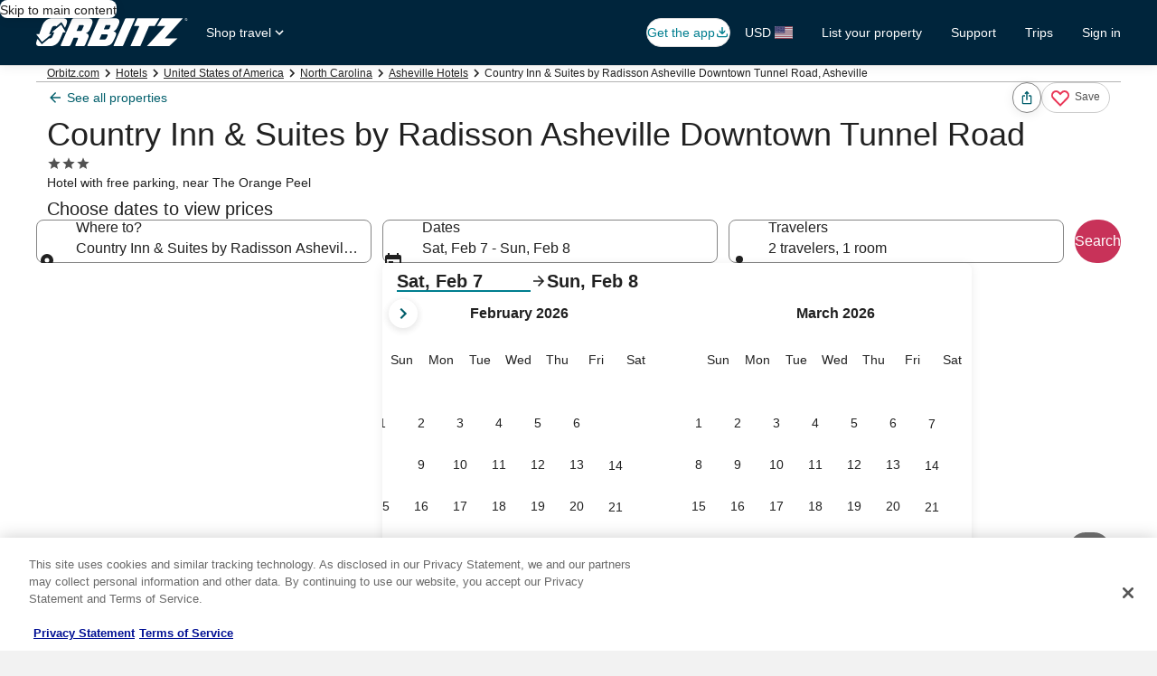

--- FILE ---
content_type: application/javascript
request_url: https://c.travel-assets.com/blossom-flex-ui/shared-ui-lodging-property-offers.8b03e5dc8390a1d7e2d3.js
body_size: 67836
content:
/*@license For license information please refer to shared-ui-lodging-property-offers.licenses.txt*/
(self.__LOADABLE_LOADED_CHUNKS__=self.__LOADABLE_LOADED_CHUNKS__||[]).push([[6470],{71990:function(e,t,n){n.d(t,{$O:function(){return bs},PP:function(){return em},T4:function(){return nm},U9:function(){return Ls},_j:function(){return Ss},kl:function(){return Ds},m6:function(){return Is},zI:function(){return xs}});var a=n(96540),r=n(53735),l=n(72195),i=n(1023),o=n(75826),c=n(85625),s=n(91040),d=n(41781),m=n(12110),g=n(96666),u=n(27363),p=n(56695),E=n(62152),y=n(67210),f=n(8983),v=n(23211),h=n(69045),C=n(96912),k=n(6057),P=n(47848),S=n(6237),I=n(68370),b=n(45514),L=n(28667),D=n(79611),x=n(2507),_=n(27158),N=n(85911),T=n(10159),A=n(99374),F=n(39366),R=n(49784),$=n(63971),O=n(98750),M=n(47730),w=n(68012),B=n(65113),U=n(33580),z=n(81519),H=n(48528),G=n(25859),K=n(99310),J=n(28155),V=n(80105),Y=n(1192),W=n(70599),Q=n(68174),X=n(95129),j=n(26551),q=n(97445),Z=n(1843),ee=n(37137),te=n(46414),ne=n(26143),ae=n(26802),re=n(30301),le=n(33685),ie=n(6301),oe=n(6412),ce=n(91090),se=n(13425),de=n(13384),me=n(16681),ge=n(12193),ue=n(70909),pe=n(59836),Ee=n(70917),ye=n(15685),fe=n(86663),ve=n(36360),he=n(29309),Ce=n(61218),ke=n(90939),Pe=n(2619),Se=n(88460),Ie=n(60151),be=n(92461),Le=n(80043),De=n(62735),xe=n(70157),_e=n(26277),Ne=n(76278),Te=n(85215),Ae=n(39859),Fe=n(92760),Re=n(76529),$e=n(59273),Oe=n(20780),Me=n(94840),we=n(59095),Be=n(95542),Ue=n(55379),ze=n(53268),He=n(77950),Ge=n(28570),Ke=n(18298),Je=n(41681),Ve=n(35591),Ye=n(60039),We=n(59772),Qe=(n(93576),n(43837)),Xe=n(54088),je=n(6565),qe=n(47715),Ze=n(64308),et=n(6205),tt=n(56721),nt=n(56121),at=n(14280),rt=n(60992),lt=n(66865),it=(n(34399),Object.defineProperty),ot=[1070906,1070972],ct=e=>void 0!==e&&ot.includes(e),st="startDate",dt=(e,t)=>{var n,a;if(!e)return null;const r=e.find((e=>"LodgingCategorizedUnit"===e.__typename&&e.unitId===t)),l="LodgingCategorizedUnit"===(null==r?void 0:r.__typename)?null==(a=null==(n=r.primarySelections)?void 0:n.find((e=>{var n;return(null==(n=e.propertyUnit)?void 0:n.id)===t})))?void 0:a.propertyUnit:null;return null==l?void 0:l.ratePlans},mt=(e,t)=>null==e?void 0:e.find((e=>e.key===t)),gt=(e,t)=>{var n,a,r,l,i,o;const c=null==e?void 0:e.map((e=>"string"==typeof e?JSON.parse(e):e)),s=null==c?void 0:c.find((e=>null==e?void 0:e.events[t]));if(s){const e=null==s?void 0:s.events[t];return((null==e?void 0:e.v3)?null==(r=null==(a=null==(n=null==e?void 0:e.v3)?void 0:n.event_data)?void 0:a.taap)?void 0:r.taap_agency_id:null==(o=null==(i=null==(l=e.v1)?void 0:l.event_data)?void 0:i.taap)?void 0:o.taap_agency_id)||null}return null},ut=(e,t,n,a,r,l,i,o,c)=>{if(e((0,m.qL)(m.ZE.QUOTE_RATE_VIEWED,n,gt(a,m.ZE.QUOTE_RATE_VIEWED)||"",m.$x.PAGE_VIEW,{sold_out_bool:r,supplier_name:m.ru.supplier_name,rate_plan_type_name:l||void 0},void 0,void 0,{type_code:i},{product_list:[{product_id:c}]})),t){const r={price_change:{price_change_origin:"PDP",price_change_type:"highlight"===t.background?"Up":"Down"}};e((0,m.qL)(m.ZE.PRICE_CHANGED_MESSAGE_PRESENTED,n,gt(a,m.ZE.PRICE_CHANGED_MESSAGE_PRESENTED)||"",m.$x.IMPRESSION,void 0,m.hI.PRICE_CHANGE_MESSAGE_VERSION,r))}},pt=e=>{var t;return null==(t=e.priceDetails)?void 0:t.some((e=>{var t,n;return null==(n=null==(t=e.price)?void 0:t.displayMessages)?void 0:n.some((e=>e.lineItems.some((e=>"DisplayPrice"===e.__typename&&"LEAD"===e.role))))}))},Et=e=>{if(!e)return null;const t=e.filter((e=>"LodgingCategorizedUnit"===e.__typename)).find((e=>{var t;return null==(t=e.primarySelections)?void 0:t.some((e=>{var t;return null==(t=e.propertyUnit.ratePlans)?void 0:t.some((e=>pt(e)))}))}));return(null==t?void 0:t.unitId)||null},yt=e=>{var t;if(!e.singleUnitOffer)return null;return(null==(t=e.singleUnitOffer.ratePlans)?void 0:t.find((e=>pt(e))))?e.singleUnitOffer.id:null};function ft(e,t,n,r){const l=(0,a.useCallback)(((t,n)=>{if(t&&n){const a=function(e,t){const n={event:{event_name:e,event_type:m.$x.IMPRESSION,event_version:m.hI.GENERAL_VERSION,event_category:m.hw.ROOMS_AND_RATES},experience:{page_name:m.Rn.page_name,app_name:m.$f.SHOPPING_PWA,page_product_line:m.Rn.page_product_line},rooms:[{rate_plans:[{sold_out_bool:"true"===t}]}]};return n}(t,n);e(a)}}),[e]);(0,a.useEffect)((()=>{if(!n||!r)return;let e=!1;const a=new IntersectionObserver((([t])=>{(null==t?void 0:t.isIntersecting)&&!e&&(l(n,r),e=!0)}),{threshold:.5});return t.current&&a.observe(t.current),()=>{a.disconnect()}}),[l,n,r])}function vt(e){var t,n,a,r,l;if(!e)return{};return{suitabilityErrorMessage:null==(t=mt(e,"SUITABILITY_V2_ERROR_MESSAGE"))?void 0:t.value,suitabilityErrorMessageAccessibility:null==(n=mt(e,"SUITABILITY_V2_ERROR_MESSAGE_ACCESSIBILITY"))?void 0:n.value,suitabilityErrorButton:null==(a=mt(e,"SUITABILITY_V2_ERROR_BUTTON"))?void 0:a.value,suitabilityEventName:null==(r=mt(e,"SUITABILITY_V2_RATE_PLAN_PRESENTED_EVENT_REFERRER_ID"))?void 0:r.value,suitabilitySoldOutAttribute:null==(l=mt(e,"SUITABILITY_V2_QUALIFIED_EVENT_SOLD_OUT_BOOL"))?void 0:l.value}}var ht="SEE_OPTIONS_DIALOG",Ct="SIMPLIFIED_ADDONS_DRAWER",kt="MORE_DETAILS",Pt="COMPACT_CARD",St={dialogLayout:kt},It=a.createContext(St),bt=()=>a.useContext(It),Lt=({children:e,dialogLayout:t})=>{const n=a.useMemo((()=>({dialogLayout:t})),[t]);return a.createElement(It.Provider,{value:n},e)},Dt=a.createContext(0),xt=({children:e,value:t})=>a.createElement(Dt.Provider,{value:t},e),_t=()=>a.useContext(Dt),Nt=(0,a.createContext)({upgradeNudgeRoom:null}),Tt=({initialData:e=null,children:t})=>{const[n,r]=a.useState(e),l=a.useMemo((()=>({setUpgradeNudgeRoom:r,upgradeNudgeRoom:n})),[n]);return a.createElement(Nt.Provider,{value:l},t)},At=()=>a.useContext(Nt),Ft="affirm-script";var Rt=(e,t,n)=>{if(document.getElementById(Ft))n();else{const a=document.createElement("script");a.type="text/javascript",a.async=!0;const r=document.createTextNode(((e,t,n="affirm-sdk")=>`_affirm_config = {\n    public_api_key: "${e}",\n    script: "${t}",\n    id: "${n}"\n  };\n(function(l,g,m,e,a,f,b,p){var d,c=l[m]||{},h=document.createElement(f),n=document.getElementsByTagName(f)[0],k=function(a,b,c){return function(){a[b]._.push([c,arguments])}};c[e]=k(c,e,"set");d=c[e];c[a]={};c[a]._=[];d._=[];c[a][b]=k(c,a,b);a=0;for(b="set add save post open empty reset on off trigger ready setProduct".split(" ");a<b.length;a++)d[b[a]]=k(c,e,b[a]);a=0;for(b=["get","token","url","items"];a<b.length;a++)d[b[a]]=function(){};h.async=!0;h.src=g[f];h.id=g[p];n.parentNode.insertBefore(h,n);delete g[f];d(g);l[m]=c})(window,_affirm_config,"affirm","checkout","ui","script","ready", "id");`)(e,t));a.appendChild(r),a.setAttribute("data-stid",Ft),a.setAttribute("id",Ft),document.head.appendChild(a),new Promise((e=>{const t=setInterval((()=>{const{affirm:n}=window;"function"==typeof(null==n?void 0:n.jsReady)&&n.jsReady()&&n.ui.ready()&&(clearInterval(t),e())}),500)})).then(n)}},$t={"data-amount":"amount","data-promo-id":"promo","data-page-type":"pageType","data-affirm-type":"affirmLogoType","data-affirm-color":"affirmLogoColor","data-category":"category","data-brand":"brand","data-sku":"sku","data-learnmore-show":"learnMoreShow"},Ot=(e,t)=>{const{key:n,value:a}=t,r=$t[n];return"amount"===r?e.amount=parseInt(a,10):r&&(e[r]=a),e},Mt=e=>{const{lines:t=1,className:n}=e;return a.createElement("div",{className:n},Array.from({length:t}).map(((e,t)=>a.createElement(l.N,{margin:{blockstart:0!==t?"one":void 0},key:t},a.createElement(A.R,{type:"line",lineLength:t>0?"secondary":"primary"})))))},wt=i.J1`
  fragment PropertyAffirmDetailsFragment on AffirmInstallmentPlanDetails {
    apiKey
    elementAttributes {
      key
      value
    }
    interactionAnalytics {
      linkName
      referrerId
    }
    scriptUrl
  }
`,Bt=e=>{var t;const{data:n,textSize:r=100,placeholderLines:l,align:i}=e,{elementAttributes:s,interactionAnalytics:d}=n,m=`affirm-promo-${a.useMemo((()=>Math.random().toString(36).slice(2,7)),[])}`,g=a.useMemo((()=>s.reduce(Ot,{})),[s]),u=null==(t=s.find((e=>"class"===e.key)))?void 0:t.value,p="false"===g.learnMoreShow,E=(0,o.KY)();(0,a.useEffect)((()=>{const{affirm:e}=window;e&&e.ui.ready((()=>{e.ui.components.create("promo",g).render(`#${m}`)}))}),[g]);const y=(0,c.useExperiment)("Vrbo_Price_Block_Redesign_on_Web").exposure.bucket>0?200:r,f=(0,F.classNames)(u,{"affirm-promo-as-link":p});return a.createElement(N.D,{size:y,weight:"regular","data-test-id":"property-affirm-details",align:i},a.createElement("div",{id:m,onClick:()=>{const{referrerId:e,linkName:t}=d||{};e&&t&&E(e,t)},className:f},a.createElement(Mt,{lines:l})))};Bt.fragment=wt,Bt.displayName="PropertyAffirmDetails";var Ut=i.J1`
  fragment InstallmentPlanFragment on LodgingInstallmentPlan {
    installmentPlanDetails {
      ...PropertyAffirmDetailsFragment
    }
    impressionAnalytics {
      linkName
      referrerId
    }
  }
  ${Bt.fragment}
`,zt=e=>{const{data:t,margin:n="half",adoptSrpPriceSummary:i=!1,textSize:c,placeholderLines:s,align:d}=e,{installmentPlanDetails:m,impressionAnalytics:g}=t,[u,p]=a.useState(!1);(0,a.useEffect)((()=>{Rt(m.apiKey,m.scriptUrl,(()=>{p(!0)}))}),[m]);const E=i?"center":"stretch";return u?a.createElement(l.N,{margin:n},a.createElement(r.X,{direction:"column",alignItems:E,"data-test-id":"single-offer-installment-plan"},a.createElement(L.C,{minWidth:"4x__half"},g&&a.createElement(o.ee,{trackOnce:!0,referrerId:g.referrerId,linkName:g.linkName},a.createElement(Bt,{data:m,textSize:c,placeholderLines:s,align:d}))))):a.createElement(l.N,{margin:n},a.createElement(Mt,{lines:s}))};zt.fragment=Ut,zt.displayName="InstallmentPlan";var Ht=i.J1`
  fragment AvailabilityCtaFragment on AvailabilityCallToAction {
    ... on LodgingPlainMessage {
      value
    }
    ... on LodgingButton {
      text
    }
  }
`,Gt=({closeDialog:e,data:t,signal:n})=>{const r=t,l=(0,o.KY)(),i=_t(),{getTargets:c}=(0,$.OK)(),{publish:s}=(0,R.Yj)(),d=()=>{var t;n&&s(n),e&&"function"==typeof e&&e();const{startDate:a}=c([st]);null==(t=null==a?void 0:a.current)||t.click(),l(`ROOM[${i}].CHOOSEDATE.CTA`,"Go to select dates")};return"LodgingButton"===r.__typename&&r.text?a.createElement(C.y,{onClick:d},r.text):"LodgingPlainMessage"===r.__typename&&r.value?a.createElement(N.D,{weight:"bold",theme:"negative"},r.value):null};Gt.displayName="AvailabilityCTA",Gt.fragment=Ht;var Kt=e=>!!e&&"PropertyUnitDetailsDialog"===e.__typename,Jt=e=>{var t,n;return{alt:null==e?void 0:e.alt,caption:null==(t=null==e?void 0:e.image)?void 0:t.description,src:null==(n=null==e?void 0:e.image)?void 0:n.url,subjectId:null==e?void 0:e.subjectId}},Vt=i.J1`
  fragment SpaceDetailsFloorPlanFragment on SpaceDetails {
    floorPlan {
      images {
        alt
        image {
          description
          url
        }
        subjectId
      }
      toolbar {
        icon {
          description
          id
          size
        }
        title
      }
      trigger {
        value
      }
    }
  }
`,Yt=({data:e,rfrr:t,className:n})=>{const{floorPlan:r}=e,l=(0,H.D4)(),[i,c,s]=(0,T.useDialog)(`space-details-${l}`,"pwaDialogNested"),d=(0,o.KY)();if(!(null==r?void 0:r.images.length))return null;const{images:m,toolbar:g,trigger:u}=r,p=m.map(Jt),E={type:"close",header:null==g?void 0:g.title},y={id:t,description:"Close floorplan dialog",callback:(e,t)=>d(e,t,!0)},f={galleryName:"Floorplan",currentIndex:0,analytics:{id:t,description:"Change image in floorplan gallery",callback:(e,t)=>d(e,t,!0)}};return a.createElement(a.Fragment,null,a.createElement(B.i,{className:n},a.createElement("button",{type:"button",onClick:()=>{c.openDialog(),d(t,"Open floor plan dialog",!0)}},u.value)),a.createElement(x.K,{isVisible:i},a.createElement(s,null,a.createElement(U.z,{dialogShow:!0,strictFullscreen:!0,onDismiss:c.closeDialog,analytics:y,...E},a.createElement(z.C,{...f,images:p,stretchToFill:!1})))))};Yt.displayName="SpaceDetailsFloorPlan",Yt.fragment=Vt;var Wt=i.J1`
  fragment SpaceDetailsHeaderFragment on SpaceDetails {
    header {
      text
    }
    summary
  }
`,Qt=({data:e,headingSize:t=4})=>{const{header:n,summary:r}=e,l=t&&[3,4].includes(t)?{customStyle:4===t?"headline-large":"headline-extra-large"}:void 0;return a.createElement(a.Fragment,null,a.createElement(E.M,{size:t,typeStyle:l,tag:"h3"},n.text),null==r?void 0:r.map(((e,t)=>a.createElement(N.D,{theme:"standard",key:`spacedetails-summary-${t}`,spacing:0===t?"three":void 0},e))))};Qt.displayName="SpaceDetailsHeader",Qt.fragment=Wt;var Xt=i.J1`
  fragment SpaceDetailsSpacesFragment on SpaceDetails {
    spaces {
      name
      description
      icons {
        description
        id
        size
      }
    }
  }
`,jt=({data:e,className:t})=>{const{spaces:n}=e;if(!(null==n?void 0:n.length))return null;const r=n.length>6?3:2;return a.createElement(f.w,{className:t,space:"two",columns:{large:r,small:2}},n.map(((e,t)=>{var n,r;return a.createElement(v.T,{key:`spacedetails-spaces-${t}`},a.createElement(l.N,{margin:{blockend:"four"}},a.createElement("div",null,a.createElement(l.N,{padding:{blockend:"half"}},a.createElement(N.D,{size:500,weight:"bold"},e.name)),null==(n=e.icons)?void 0:n.map(((t,n)=>{var r;return a.createElement(l.N,{margin:{inlineend:"two"},key:`${e.name}-${n}`},a.createElement(G.LD,{name:t.id,size:(null==(r=e.icons)?void 0:r.length)&&e.icons.length>1?G.So.SMALL:G.So.MEDIUM,description:t.description,theme:"secondary"}))})),a.createElement("ul",{className:"no-bullet"},null==(r=e.description)?void 0:r.map(((e,t)=>a.createElement(N.D,{spacing:"two",theme:"standard",size:300,key:`description-${t}`},e)))))))})))};jt.displayName="SpaceDetailsSpaces",jt.fragment=Xt;var qt=i.J1`
  fragment VirtualTourPromptFragment on VirtualTourPrompt {
    heading {
      text
    }
    button {
      accessibility
      primary
      icon {
        description
        id
      }
      action {
        resource {
          value
        }
        accessibility
      }
    }
    heroImage {
      description
      url
      cameraMovement
    }
    caption {
      text
    }
  }
`,Zt=({data:e,className:t,headingSize:n=4,captionSize:r=200})=>{var i,o,c,s;if(!e)return null;const{heading:d,button:m,heroImage:g,caption:u}=e,p=n&&[3,4].includes(n)?{customStyle:4===n?"headline-large":"headline-extra-large"}:void 0;return a.createElement("div",{className:t},a.createElement(E.M,{size:n,typeStyle:p,tag:"h3"},null==d?void 0:d.text),m&&a.createElement(l.N,{margin:{blockstart:"three"}},a.createElement(P.g,null,a.createElement(I.M,{ratio:I.l.R16_9},a.createElement(b.F,{placeholderImage:!0,alt:null==g?void 0:g.description,src:null==g?void 0:g.url}),a.createElement(D.P,{type:"absolute",position:{top:"zero",right:"zero",bottom:"zero",left:"zero"},cloneElement:!0},a.createElement(f.w,{alignItems:"center",justifyItems:"center"},a.createElement(v.T,null,a.createElement(K.M,null,a.createElement(G.LD,{description:null==(i=m.icon)?void 0:i.description,id:null==(o=m.icon)?void 0:o.id,name:(null==(c=m.icon)?void 0:c.id)||""}),m.primary))))),a.createElement(S.w,null,a.createElement("a",{href:null==(s=m.action)?void 0:s.resource.value,target:"_blank",rel:"noopener"},m.accessibility)))),u&&a.createElement(l.N,{padding:{blockstart:"one"}},a.createElement(N.D,{size:r,weight:"regular"},u.text)))};Zt.displayName="VirtualTourPrompt",Zt.fragment=qt;var en=i.J1`
  fragment SpaceDetailsFragment on SpaceDetails {
    ...SpaceDetailsHeaderFragment
    ...SpaceDetailsSpacesFragment
    ...SpaceDetailsFloorPlanFragment
    virtualTourPrompt {
      ...VirtualTourPromptFragment
    }
  }

  ${Qt.fragment}
  ${jt.fragment}
  ${Yt.fragment}
  ${Zt.fragment}
`,tn=({data:e,className:t})=>e?a.createElement(l.N,{className:t},a.createElement(P.g,null,a.createElement(Qt,{data:e}),a.createElement(l.N,{padding:{blockstart:"six"}},a.createElement(Yt,{data:e,rfrr:"HOT.HIS.SpaceDetails.SingleiUnit.Floorplan"})),a.createElement(l.N,{padding:{blockstart:"six"}},a.createElement(jt,{data:e})),e.virtualTourPrompt?a.createElement(l.N,{padding:{blockstart:"six"}},a.createElement(Zt,{data:e.virtualTourPrompt})):null)):null;tn.displayName="SpaceDetails",tn.fragment=en;var nn=({priceDetail:e,ratePlan:t,roomId:n,enableInlineLink:r=!1,shouldRightAlignedPriceSummary:l=!1,showStrikeThroughPrice:i=!0,isDialog:c=!1,hasExtendUSFTCPriceSummaryStyling:d=!1})=>{var g,p,E,y,f,v,h;const C=(0,o.iQ)(),k=(0,m.Ry)(),P="true"===(null==(g=(0,u.m9)("disableFeeInclusiveMessaging"))?void 0:g.value),S=a.useCallback((()=>{n&&(null==t?void 0:t.id)&&C((0,m.OE)(m.ZE.STRIKETHROUGH_PRICE_SELECTED,n,t.id))}),[n,null==t?void 0:t.id]);if(!e)return null;if(!(null==(E=null==(p=e.price)?void 0:p.displayMessages)?void 0:E.length))return a.createElement(s.CWK,{align:l?X.A$.RIGHT:X.A$.LEFT,data:e});const I=void 0!==(null==(f=null==(y=e.price)?void 0:y.reassuranceMessage)?void 0:f.value)&&""!==(null==(h=null==(v=e.price)?void 0:v.reassuranceMessage)?void 0:h.value);return a.createElement("div",{"data-stid":"price-summary"},a.createElement(j._,{data:e.price,flexAlignment:l?"end":"start",enableInlineLink:r,onDisclaimerClick:S,isReassuranceStylingEnabled:I,showStrikeThroughPrice:i,contents:k,disableFeeInclusive:P,isDialog:c,hasExtendUSFTCPriceSummaryStyling:d}))},an=i.J1`
  fragment ExperimentalLodgingBannerFragment on PropertyUnitDetails {
    experimentalStickyBannerButtonText
  }
`,rn="Room details banner button click",ln="HOT.HIS.RoomDetailsBanner.Clicked",on="banner-spacing",cn=({priceDetail:e,onMountCallback:t,targetRef:n,data:i})=>{var c,m;const g=a.useRef(null),{getTargets:u}=(0,$.OK)(),p=u([on])[on]||{current:null},E=(0,o.KY)(),y=a.useCallback((()=>{var e;E(ln,rn),null==(e=null==n?void 0:n.current)||e.scrollIntoView({block:"end",behavior:"smooth"})}),[]);return a.useEffect((()=>{var e;p.current&&(p.current.style.height=`${(null==(e=g.current)?void 0:e.clientHeight)||0}px`)}),[]),a.useEffect((()=>{null==t||t()}),[]),a.createElement(d.ln,{value:{cardId:"not-valid-for-coachmark"}},a.createElement(l.N,{padding:{block:"four",inline:"six"}},a.createElement("div",{ref:g},a.createElement(r.X,{space:"six",justifyContent:"space-between"},e&&a.createElement(L.C,null,a.createElement("div",null,a.createElement(nn,{priceDetail:e,showStrikeThroughPrice:!1,enableInlineLink:!0}),(null==(c=e.price)?void 0:c.reassuranceMessage)&&a.createElement(l.N,{margin:{blockstart:"half"}},a.createElement("div",null,a.createElement(s.UKE,{data:null==(m=e.price)?void 0:m.reassuranceMessage,textSize:200,iconMargin:{inlineend:"one"},includeGraphicInText:!0}))))),i.experimentalStickyBannerButtonText&&a.createElement(L.C,{alignSelf:"center"},a.createElement("div",null,a.createElement(C.y,{onClick:y},i.experimentalStickyBannerButtonText)))))))};cn.fragment=an,cn.displayName="Banner";var sn=i.J1`
  fragment LodgingPlainSheetFragment on LodgingPlainDialog {
    __typename
    content
    trigger {
      clientSideAnalytics {
        linkName
        referrerId
      }
      icon {
        description
        id
      }
      theme
      value
    }
    toolbar {
      title
      icon {
        description
      }
      clientSideAnalytics {
        linkName
        referrerId
      }
    }
  }
`,dn=({data:e,uniqueDialogId:t,isHtmlContent:n=!1,spacing:r={}})=>{const i=(0,H.D4)(),[c,d,m]=(0,T.useDialog)(`${t}-${i}`,"pwaDialogNested"),g=(0,o.KY)();if(!e)return null;const{content:u,trigger:p,toolbar:E}=e,y=()=>{const{clientSideAnalytics:e}=E||{};d.closeDialog(),e&&g(`HOT.HIS${e.referrerId}`,e.linkName)},f=({sheetSize:e})=>{var r,i;return a.createElement(ne.t,{triggerRef:null,isVisible:c,type:"centered",centeredSheetSize:e},a.createElement(V.p,{key:`${t}-toolbar`,toolbarTitle:null!=(r=null==E?void 0:E.title)?r:void 0,navigationContent:{navIconLabel:null==(i=null==E?void 0:E.icon)?void 0:i.description,navType:"close",onClick:y}}),a.createElement(J.Y,null,u.map(((e,r)=>n?a.createElement(l.N,{padding:"three",key:`${t}-content-${r}`},a.createElement(ae.Q,{htmlToParse:e})):a.createElement(N.D,{key:`${t}-content-${r}`,spacing:0!==r?"four":void 0},e)))))};return a.createElement(a.Fragment,null,a.createElement(l.N,{...r},a.createElement(te.t,{onClick:()=>{const{clientSideAnalytics:e}=p;d.openDialog(),e&&g(`HOT.HIS${e.referrerId}`,e.linkName)}},a.createElement("button",{type:"button"},a.createElement(N.D,{className:"uitk-layout-flex",size:300,theme:p.theme?s.jFx[p.theme]:"default"},p.value,p.icon&&a.createElement(G.LD,{name:p.icon.id,size:G.So.SMALL}))))),a.createElement(x.K,{isVisible:c},a.createElement(m,null,a.createElement(Q.LM,null,a.createElement(Q.NP,null,a.createElement(f,{sheetSize:"small"})),a.createElement(Q.rw,null,a.createElement(f,{sheetSize:"medium"}))))))};dn.fragment=sn,dn.displayName="LodgingPlainSheet";var mn=i.J1`
  fragment PropertyFeaturesFragment on PropertyInfoItem {
    theme
    text
    graphic {
      __typename
      ... on Icon {
        description
        id
        size
      }
      ... on Mark {
        description
        id
        url {
          value
        }
      }
    }
    moreInfoDialog {
      ...LodgingPlainSheetFragment
    }
  }
  ${dn.fragment}
`,gn=({data:e,uniqueDialogId:t})=>{var n;const{text:r,moreInfoDialog:l,graphic:i,theme:o}=e;return a.createElement(q.x,null,i&&"Icon"===i.__typename&&a.createElement(G.LD,{name:i.id,description:i.description,id:i.id,theme:(0,s.Sgx)(o),size:i.size&&G.So[i.size]}),i&&"Mark"===i.__typename&&a.createElement(Z.D,{url:null==(n=i.url)?void 0:n.value,name:i.id,description:i.description,id:i.id,size:ee.K.SMALL}),!l&&a.createElement(N.D,{theme:(0,s.MEz)(o)},r),t&&l&&a.createElement(dn,{uniqueDialogId:t,isHtmlContent:!0,data:l}))};gn.fragment=mn,gn.displayName="PropertyFeatures";var un=i.J1`
  fragment NudgeGalleryFragment on UpgradeNudgeRoom {
    unitGallery {
      accessibilityLabel
      images {
        imageId
        image {
          url
          description
        }
      }
    }
  }
`,pn=({data:e,figureAspectRatio:t})=>{var n,r;const{unitGallery:l}=e;if(!(null==l?void 0:l.images)||0===l.images.length)return null;const{images:i}=l,o=null==(n=i[0])?void 0:n.image.url,c=null==(r=i[0])?void 0:r.image.url;return a.createElement(I.M,{ratio:t},a.createElement(b.F,{alt:c,placeholderImage:!0,src:o}))};pn.fragment=un,pn.displayName="ExperimentalUpgradeNudgeImage";var En={BREAKOUT_TYPE_UPGRADE_DELTA_GREEN:"medium",BREAKOUT_TYPE_ADDITIONAL_CHARGES:"regular"},yn={BREAKOUT_TYPE_UPGRADE_DELTA_GREEN:"POSITIVE",BREAKOUT_TYPE_ADDITIONAL_CHARGES:"PRIMARY"},fn={BREAKOUT_TYPE_UPGRADE_DELTA_GREEN:500,BREAKOUT_TYPE_ADDITIONAL_CHARGES:void 0},vn=e=>{if(!e||!(e in En))return{theme:"PRIMARY",weight:"REGULAR",size:void 0};return{theme:yn[e],weight:"medium"===En[e]?"MEDIUM":"REGULAR",size:fn[e]}},hn=e=>({theme:(0,s.MEz)(e.theme),weight:s.XNo[e.weight],size:e.size}),Cn=({lineItem:e,actionId:t,contents:n})=>{var r;const l=(0,y.pC)(t||""),i=(0,y.RN)(t||""),o=null==i?void 0:i.contentId,c=null==(r=null==n?void 0:n.find((e=>e.contentId===o)))?void 0:r.content;return a.createElement(a.Fragment,null,a.createElement(re.x,{onClick:l},a.createElement("button",{type:"button"},a.createElement(N.D,{...hn(vn(e.state))},e.value))),c&&a.createElement(j.c,{data:c,actionId:t}))},kn=({price:e,contents:t,shoppingJoinListContainer:n})=>{if(!e||!e.displayMessages)return null;const{displayMessages:i}=e,o=i[0],c=()=>a.createElement(l.N,{padding:"four"},a.createElement(r.X,{direction:"column",alignItems:"end",justifyContent:"space-between"},null==o?void 0:o.lineItems.map(((e,n)=>"LodgingEnrichedMessage"===e.__typename&&((e,t,n)=>{var r,l;const i=e.actions&&(null==(r=e.actions)?void 0:r.length)>0?null==(l=e.actions[0])?void 0:l.actionId:null,o=vn(e.state);return a.createElement(a.Fragment,null,!i&&a.createElement(N.D,{key:t,...hn(o)},e.value),i&&n&&a.createElement(Cn,{lineItem:e,actionId:i,contents:n}))})(e,n,t)))));return n?a.createElement(y._T,{id:"upgrade-nudge-room-delta",shoppingJoinListContainer:n},c()):c()},Pn=({price:e,lodgingButton:t,isFullWidth:n,buttonSpacingPropsMap:i,footerText:c,footerTextSpacingPropsMap:s,footerTextFlexDirectionPropsMap:d,upgradeNudgeRoomId:m,contents:g,shoppingJoinListContainer:u})=>{const p=(0,o.KY)(),[,E]=(0,T.useDialog)(`room-info-${m}`,"propertyUnitRoomInfoDialog");if(!t)return null;const{text:y}=t;return a.createElement(r.X,{direction:"column"},e&&a.createElement(L.C,null,a.createElement(r.X,{justifyContent:"end"},a.createElement(l.N,{padding:"four"},a.createElement(kn,{price:e,contents:g,shoppingJoinListContainer:u})))),t&&a.createElement(L.C,null,a.createElement(l.N,{...i},a.createElement(r.X,{direction:"column",alignItems:"end"},a.createElement(l.N,{padding:{inline:"eight"}},a.createElement(C.y,{onClick:()=>{t.analytics&&p(t.analytics.referrerId,t.analytics.linkName),E.openDialog({closeAllDialogs:!0})},isFullWidth:n},y))))),c&&a.createElement(L.C,{alignSelf:d},a.createElement(l.N,{...s},a.createElement(N.D,null,c.text))))},Sn=({header:e,features:t})=>e||t?a.createElement(l.N,{padding:"three"},a.createElement(r.X,{space:"three",direction:"column"},a.createElement(L.C,null,a.createElement(l.N,{margin:{blockstart:"two",inline:"three"}},a.createElement(E.M,{tag:"h3"},null==e?void 0:e.text))),a.createElement(L.C,null,a.createElement(l.N,{margin:{inline:"three"}},a.createElement(N.D,null,null==e?void 0:e.subText))),t&&a.createElement(l.N,{padding:{inlinestart:"two"}},a.createElement(le.y,{bullet:"icon-alternate",spacing:!1,type:"ordered"},t.map(((e,t)=>a.createElement(l.N,{key:`nudge-feature-${t}`,padding:{blockstart:"two"}},a.createElement("div",null,a.createElement(q.x,null,a.createElement(G.LD,{name:"check"}),e.text))))))))):null,In=i.J1`
  fragment ExperimentalUpgradeNudgeRoomFragment on UpgradeNudgeRoom {
    features {
      ...PropertyFeaturesFragment
    }
    footerText {
      text
      accessibilityLabel
      impressionAnalytics {
        referrerId
        linkName
      }
    }
    header {
      ...LodgingHeaderFragment
    }
    impressionAnalytics
    nudgeRoomId
    parentRoomId
    price {
      displayMessages {
        lineItems {
          ... on LodgingEnrichedMessage {
            value
            state
            actions {
              actionId
              accessibility
              __typename
            }
          }
          ... on DisplayPrice {
            role
            price {
              formatted
              accessibilityLabel
            }
          }
        }
      }
    }
    lodgingButton {
      accessibilityLabel
      text
      analytics {
        referrerId
        linkName
      }
    }
    title
    ...NudgeGalleryFragment
  }

  ${gn.fragment}
  ${s.uZW.fragment}
  ${s.GOx}
  ${pn.fragment}
`,bn=({data:e,contents:t,shoppingJoinListContainer:n})=>{const{title:i,header:c,features:s,lodgingButton:d,footerText:m,nudgeRoomId:g,price:u}=e,p={[Q.OB.SMALL]:"column",[Q.OB.LARGE]:"row"},y={[Q.OB.SMALL]:!0,[Q.OB.LARGE]:!1},f={[Q.OB.SMALL]:{padding:{inline:"three",blockend:m?"unset":"four"}},[Q.OB.LARGE]:{padding:{inlineend:"three",blockend:m?"unset":"four"}}},v={[Q.OB.SMALL]:{margin:{block:"three"}},[Q.OB.LARGE]:{margin:{block:"four",inlineend:"four"}}},h={[Q.OB.SMALL]:"center",[Q.OB.LARGE]:"end"},C={[Q.OB.SMALL]:I.l.R16_9,[Q.OB.LARGE]:I.l.R1_1},k=(0,Q.s5)(p),S=(0,Q.s5)(y),b=(0,Q.s5)(f),D=(0,Q.s5)(v),x=(0,Q.s5)(h),_=(0,Q.s5)(C);return a.createElement(o.ee,{...e.impressionAnalytics},a.createElement(l.N,{padding:{blockstart:"three"}},a.createElement(r.X,{alignContent:"end",alignItems:"stretch",direction:"column",space:"small"},a.createElement(L.C,null,a.createElement(E.M,{size:5},i)),a.createElement(L.C,null,a.createElement(P.g,{border:!0},a.createElement(r.X,{direction:k,inline:!0,"data-stid":"nudge-container"},a.createElement(L.C,null,a.createElement(pn,{figureAspectRatio:_,data:e})),a.createElement(L.C,{style:{width:"100%"}},a.createElement(r.X,{justifyContent:"space-between",direction:"column"},a.createElement(L.C,null,a.createElement(Sn,{header:c,features:s})),a.createElement(L.C,{alignSelf:"end"},a.createElement(Pn,{price:u,lodgingButton:d,isFullWidth:S,buttonSpacingPropsMap:b,footerText:m,footerTextSpacingPropsMap:D,footerTextFlexDirectionPropsMap:x,upgradeNudgeRoomId:g,contents:t,shoppingJoinListContainer:n}))))))))))};bn.fragment=In,bn.displayName="ExperimentalUpgradeNudgeRoom";var Ln=i.J1`
  fragment PropertyDialogFeaturesFragment on EGDSTextIconListItem {
    __typename
    style
    text
    icon {
      id
      description
    }
  }
`,Dn=({data:e})=>{const{text:t,icon:n,style:r}=e;return a.createElement(q.x,{theme:(0,s.BhK)(r)},n&&"Icon"===n.__typename&&a.createElement(G.LD,{name:n.id,description:n.description,id:n.id,size:G.So.SMALL}),t)};Dn.fragment=Ln,Dn.displayName="PropertyDialogFeatures";var xn=i.J1`
  fragment ContentDialogFeaturesFragment on EGDSTextIconList {
    listItems {
      ...PropertyDialogFeaturesFragment
    }
  }
  ${Dn.fragment}
`,_n=({data:e,columns:t})=>{const{listItems:n}=e;if(!n.length)return null;const r=(0,f.I)((e=>a.createElement(le.y,{...e,bullet:"icon-alternate"},n.map(((e,t)=>a.createElement(Dn,{data:e,key:`feature-${t}`}))))));return a.createElement(l.N,{margin:{block:"four"}},a.createElement("div",null,a.createElement(r,{columns:t})))};_n.fragment=xn,_n.displayName="DialogFeatures";var Nn=a.createContext({listing:null,ratePlans:null,upgradeNudgeRoom:null,suitabilityProps:null,shoppingJoinListContainer:null}),Tn=()=>a.useContext(Nn),An=({children:e,value:t})=>a.createElement(Nn.Provider,{value:t},e),Fn=i.J1`
  fragment HighlightedAttributeFragment on HighlightedAttribute {
    icon {
      ...LodgingEGDSIconFragment
    }
    text
  }
  ${s.TQy.fragment}
`,Rn=({data:{icon:e,text:t}})=>a.createElement(r.X,{alignItems:"center",direction:"column",space:"two"},(null==e?void 0:e.size)&&a.createElement(L.C,null,a.createElement(s.TQy,{data:e,ariaHidden:!0})),a.createElement(L.C,null,a.createElement(N.D,{align:"center",overflow:"wrap"},t)));Rn.displayName="HighlightedAttribute",Rn.fragment=Fn;var $n=i.J1`
  fragment HighlightedAttributesSectionFragment on HighlightedAttributesSection {
    attributes {
      ...HighlightedAttributeFragment
    }
    backgroundTheme
    impressionAnalytics {
      ...ClientSideAnalyticsFragment
    }
  }
  ${s.hth}
  ${Rn.fragment}
`,On=({data:e,display:t})=>"dynamic-column-grid"===t?a.createElement(Mn,{data:e}):a.createElement(wn,{data:e}),Mn=({data:{attributes:e,backgroundTheme:t}})=>a.createElement(P.g,{padded:!0,backgroundTheme:(0,s.Gf9)(t),style:{display:"inline-flex"}},a.createElement(r.X,{justifyContent:"center"},a.createElement(L.C,null,a.createElement("div",null,a.createElement(f.w,{display:"inline-grid",space:{row:"three",column:"six"},columns:(null==e?void 0:e.length)&&(null==e?void 0:e.length)>4?4:null==e?void 0:e.length},null==e?void 0:e.map(((e,t)=>a.createElement(v.T,{key:t},a.createElement(Rn,{data:e}))))))))),wn=({data:{attributes:e,backgroundTheme:t}})=>a.createElement(P.g,{padded:!0,backgroundTheme:(0,s.Gf9)(t)},a.createElement(r.X,{justifyContent:"center"},a.createElement(L.C,null,a.createElement("div",null,a.createElement(f.w,{display:"inline-grid",space:{row:"three",column:"six"},columns:3},null==e?void 0:e.map(((e,t)=>a.createElement(v.T,{key:t},a.createElement(Rn,{data:e}))))))))),Bn=({data:e,display:t="three-column-grid"})=>e.impressionAnalytics?a.createElement(o.ee,{trackOnce:!0,referrerId:e.impressionAnalytics.referrerId,linkName:e.impressionAnalytics.linkName},a.createElement(On,{data:e,display:t})):a.createElement(On,{data:e,display:t});Bn.displayName="HighlightedAttributesSection",Bn.fragment=$n;var Un=()=>{const{listing:e}=Tn();if(!e||!function(e){return e&&"roomHighlightsV2"in e}(e))return null;const{roomHighlightsV2:t}=e;return t?a.createElement(l.N,{margin:{block:"four"}},a.createElement("div",null,a.createElement(Bn,{data:t}))):null},zn=i.J1`
  fragment LodgingReviewSectionFragment on LodgingReviewSection {
    rating {
      ... on LodgingCardRating {
        ...LodgingCardRatingFragment
      }
      ... on LodgingCardPhrase {
        ...LodgingCardGuestRatingFragment
      }
    }
    itemsHeader {
      title {
        ...LodgingHeaderFragment
      }
    }
    items {
      ... on EGDSTextStandardListItem {
        text
      }
    }
    impression {
      ...ClientSideAnalyticsFragment
    }
    sectionHeader {
      ...LodgingHeaderFragment
    }
  }

  ${s.uZW.fragment}
  ${s.YLm.fragment}
  ${s.iPz.fragment}
`,Hn=({data:e})=>{const{rating:t,itemsHeader:n,items:r,impression:i,sectionHeader:c}=e,{referrerId:d="",linkName:m=""}=i||{};if(!t)return null;const g=(()=>{switch(null==t?void 0:t.__typename){case"LodgingCardRating":return a.createElement(s.YLm,{data:t});case"LodgingCardPhrase":return d?a.createElement(o.ee,{referrerId:d,linkName:m,trackOnce:!0},a.createElement(s.iPz,{data:t})):a.createElement(s.iPz,{data:t});default:return null}})();return a.createElement("div",null,c&&a.createElement(s.uZW,{data:c}),a.createElement(l.N,{margin:{blockstart:(null==r?void 0:r.length)?void 0:"one",blockend:(null==r?void 0:r.length)?"two":void 0}},a.createElement("div",null,g)),(null==r?void 0:r.length)&&r.length>0&&a.createElement("div",null,n&&a.createElement(s.uZW,{data:n.title}),a.createElement(le.y,{bullet:"no-bullet"},r.map(((e,t)=>"EGDSTextStandardListItem"===e.__typename&&a.createElement(q.x,{key:`review-section-item-${t}`},e.text))))))};Hn.fragment=zn,Hn.displayName="LodgingReviewSection";var Gn=()=>{const{listing:e}=Tn();if(!e)return null;const{detailsDialog:t}=e;if(!Kt(t))return null;const{dialogFeatures:n}=t.content;return n?a.createElement(_n,{"data-stid":"secondary-features",data:n}):null},Kn=i.J1`
  fragment UnitHighlightsFragment on PropertyInfoContent {
    header {
      text
      icon {
        id
        description
        token
      }
    }
    infoItems {
      ... on PropertyInfoItem {
        text
      }
    }
    iconAnalytics {
      linkName
      referrerId
      uisPrimeMessages {
        messageContent
        schemaName
      }
    }
  }
`,Jn=({data:e})=>{var t,n,i;const{header:c,infoItems:s,iconAnalytics:d}=e,m={referrerId:null!=(t=null==d?void 0:d.referrerId)?t:"",linkName:null!=(n=null==d?void 0:d.linkName)?n:"",additionalUisPrimeMicroMessages:null==(i=null==d?void 0:d.uisPrimeMessages)?void 0:i.map((({messageContent:e,schemaName:t})=>({messageContent:JSON.parse(e),schemaName:t})))},g=a.createElement(P.g,{padded:!0,backgroundTheme:ie.g5.SECONDARY},c&&a.createElement(l.N,{margin:{blockend:"two"}},a.createElement(r.X,{space:"two",alignItems:"center"},c.icon&&a.createElement(L.C,null,a.createElement(G.LD,{name:c.icon.id,id:c.icon.id,description:c.icon.description})),c.text&&a.createElement(L.C,null,a.createElement(E.M,{size:6},c.text)))),s.length>0&&a.createElement(r.X,{space:"two",wrap:"wrap"},s.filter((e=>"PropertyInfoItem"===e.__typename)).map(((e,t)=>a.createElement(L.C,{key:t},a.createElement(l.N,{margin:{inlineend:"two"}},a.createElement(N.D,null,e.text)))))));return(null==d?void 0:d.referrerId)&&(null==d?void 0:d.linkName)?a.createElement(o.ee,{...m},g):g};Jn.displayName="UnitHighlights",Jn.fragment=Kn;var Vn=()=>{const{listing:e}=Tn();if(!e)return null;const{roomHighlights:t}=e;return t?a.createElement(l.N,{margin:{block:"four"}},a.createElement("div",null,a.createElement(Jn,{data:t}))):null},Yn=[Vn,Un,Gn],Wn=i.J1`
  fragment RoomAmenityContentItemTextsFragment on PropertyContentItemTexts {
    contents {
      primary {
        value
      }
    }
  }
`,Qn=({data:e})=>{const{contents:t}=e;return(null==t?void 0:t.length)?a.createElement(l.N,{padding:{inlinestart:"three",blockstart:"two"}},a.createElement(le.y,{spacing:!1},t.map((({primary:e},t)=>e.value&&a.createElement(q.x,{key:t},e.value))))):null};Qn.displayName="RoomAmenityContentItemTexts",Qn.fragment=Wn;var Xn=i.J1`
  fragment RoomAmenityContentTextFragment on PropertyContentItemMarkup {
    content {
      text
    }
  }
`,jn=({data:e})=>{if(!e.content)return null;const{content:t}=e;return a.createElement(l.N,{padding:{inlinestart:"three"}},a.createElement("div",null,a.createElement(ae.Q,{htmlToParse:t.text})))};jn.displayName="RoomAmenityContentText",jn.fragment=Xn;var qn=i.J1`
  fragment RoomAmenityContentFragment on PropertyContent {
    header {
      text
      icon {
        id
      }
    }
    items {
      ... on PropertyContentItemMarkup {
        ...RoomAmenityContentTextFragment
      }
      ... on PropertyContentItemTexts {
        ...RoomAmenityContentItemTextsFragment
      }
    }
  }
  ${jn.fragment}
  ${Qn.fragment}
`,Zn=({item:e})=>{switch(e.__typename){case"PropertyContentItemTexts":return a.createElement(Qn,{data:e});case"PropertyContentItemMarkup":return a.createElement(jn,{data:e});default:return null}},ea=({data:e})=>{var t;const{header:n,items:i}=e;return n?a.createElement(v.T,null,a.createElement("div",null,a.createElement(r.X,{space:"three"},a.createElement(L.C,null,a.createElement(G.LD,{name:(null==(t=n.icon)?void 0:t.id)||""})),a.createElement(L.C,null,a.createElement(E.M,{tag:"h4",size:6},n.text))),a.createElement(l.N,{padding:{inlinestart:"six"}},i.map(((e,t)=>a.createElement(Zn,{item:e,key:t})))))):null};ea.displayName="RoomAmenityContent",ea.fragment=qn;var ta=i.J1`
  fragment RoomAmenitiesElementsContentFragment on PropertyContentElement {
    ...RoomAmenityContentFragment
  }
  ${ea.fragment}
`,na=({data:e})=>e&&"PropertyContent"===e.__typename?a.createElement(ea,{data:e}):null;na.fragment=ta,na.displayName="RoomAmenitiesElementsContent";var aa=i.J1`
  fragment RoomAmenitiesBodySubsectionsFragment on PropertyContentSubSection {
    elementsV2 {
      elements {
        ...RoomAmenitiesElementsContentFragment
      }
    }
  }
  ${na.fragment}
`,ra=({data:e})=>{const{elementsV2:t}=e;return t.length?t.flatMap((e=>e.elements.map(((e,t)=>a.createElement(na,{data:e,key:`dialog-room-amenity-${t}`}))))):null};ra.fragment=aa,ra.displayName="RoomAmenitiesBodySubsections";var la=i.J1`
  fragment RoomAmenitiesDescriptionFragment on PropertyContentSection {
    header {
      text
    }
    bodySubSections {
      ...RoomAmenitiesBodySubsectionsFragment
    }
  }
  ${ra.fragment}
`,ia=({data:e})=>{var t,n;const{header:r,bodySubSections:i}=e,{dialogLayout:o}=bt(),{listing:c}=Tn(),s=null==c?void 0:c.detailsDialog;return(null==(n=null==(t=null==i?void 0:i[0])?void 0:t.elementsV2)?void 0:n.length)||Kt(s)&&s.content.dialogFeatures?a.createElement("div",null,r&&a.createElement(l.N,{margin:{blockend:"six"}},a.createElement(E.M,{tag:"h3",size:5},r.text)),o===ht&&Yn.map(((e,t)=>a.createElement(e,{key:t}))),i.length>0&&a.createElement(f.w,{columns:{small:1,medium:2},space:"six"},i.map(((e,t)=>a.createElement(ra,{key:t,data:e}))))):null};ia.displayName="RoomAmenitiesDescription",ia.fragment=la;var oa="travelers",ca=({textProps:e={},ctaProps:t={}})=>a.createElement(a.Fragment,null,a.createElement(sa,{...e}),a.createElement(da,{...t})),sa=({message:e,accessibility:t,weight:n="regular",size:r=100,alignment:l="left"})=>{const i=e&&t;return a.createElement(a.Fragment,null,i?a.createElement(N.D,{theme:"negative",align:l,size:r,weight:n,"aria-label":t,"data-stid":"suitability-error-message"},e):null)},da=({blockStartMargin:e,blockEndMargin:t,isFullWidth:n,useLinkInsteadOfButton:i,text:o,justifyContent:c,linkAlign:s,closeDialog:d})=>{const m=ma(d);if(!o)return null;const g=i?a.createElement(B.i,{onClick:m,"data-stid":"suitability-error-link",size:"small",align:s},a.createElement("button",{type:"button"},o)):a.createElement(oe.y,{onClick:m,size:k.V.MEDIUM,isFullWidth:n,"data-stid":"suitability-error-button"},o),u=a.createElement(l.N,{margin:{blockstart:e,blockend:t}},g);return c?a.createElement(r.X,{justifyContent:c},u):u},ma=e=>{const{getTargets:t}=(0,$.OK)(),{scrollTo:n}=(0,$.xC)();return(0,a.useCallback)((()=>{const a=()=>{const{travelers:e}=t([oa]);(null==e?void 0:e.current)&&(n(oa,[]),setTimeout((()=>{var t;null==(t=e.current)||t.click()}),500))};e&&"function"==typeof e?(e(),setTimeout(a,300)):a()}),[t,n])},ga=({children:e,data:t})=>{const{listing:n,ratePlans:r,suitabilityProps:l,shoppingJoinListContainer:i}=t;return a.createElement(An,{value:{listing:n,ratePlans:r,suitabilityProps:l,shoppingJoinListContainer:i}},e)};ga.Header=()=>{const{listing:e}=Tn();if(!e||!Kt(e.detailsDialog))return null;const{detailsDialog:t}=e,{details:n}=t.content,r=null==n?void 0:n.header;return r?a.createElement(l.N,{margin:{blockend:"three"}},a.createElement("div",{"data-stid":"property-offers-details-dialog-header"},a.createElement(E.M,{size:5,tag:"h3"},r.text),r.subText&&a.createElement(N.D,{theme:"standard"},r.subText))):null},ga.RatePlans=()=>{const{ratePlans:e}=Tn(),{dialogLayout:t}=bt();return e?a.createElement(l.N,{margin:t===kt?{blockstart:"four"}:{block:"four"}},a.createElement("div",null,e)):null},ga.UnitHighlights=Vn,ga.HighlightedAttributeSection=Un,ga.BaseFeatures=()=>{const{listing:e}=Tn();if(!e)return null;const{detailsDialog:t}=e;if(!Kt(t))return null;const{baseDialogFeatures:n}=t.content;return n?a.createElement(_n,{"data-stid":"primary-features",data:n,columns:2}):null},ga.SecondaryFeatures=Gn,ga.Reviews=()=>{const{listing:e}=Tn();if(!e)return null;const{lodgingReview:t}=e;if(!t)return null;const{rating:n,itemsHeader:r,items:i}=t;return n||r||(null==i?void 0:i.length)&&i.length>0?a.createElement(l.N,{margin:{block:"six"}},a.createElement("div",null,a.createElement(Hn,{data:t}))):null},ga.SpaceDetails=()=>{const{listing:e}=Tn();if(!e)return null;const{spaceDetails:t}=e;return t?a.createElement(l.N,{padding:{blockend:"two"}},a.createElement(tn,{data:t})):null},ga.RoomAmenities=()=>{const{listing:e}=Tn();if(!e)return null;const{roomAmenities:t}=e;return t?a.createElement(l.N,{margin:{block:"six"}},a.createElement("div",null,a.createElement(ia,{data:t}))):null},ga.ExperimentalUpgradeNudgeRoom=bn,ga.SuitabilitySection=()=>{const{suitabilityProps:e}=Tn(),{suitabilityErrorMessage:t,suitabilityErrorMessageAccessibility:n,suitabilityErrorButton:r,useLinkInsteadOfButton:l,closeDialog:i}=e||{},o=t&&n&&r;return a.createElement("div",null,o&&a.createElement(ca,{textProps:{message:t,accessibility:n,size:300,weight:"bold",alignment:"right"},ctaProps:{blockStartMargin:"two",isFullWidth:!1,useLinkInsteadOfButton:l,text:r,justifyContent:"end",linkAlign:"right",closeDialog:i}}))};var ua=()=>{const{listing:e,shoppingJoinListContainer:t}=Tn(),{upgradeNudgeRoom:n}=At(),r=(0,m.Ry)();return n&&e&&e.id===n.parentRoomId?a.createElement(bn,{data:n,contents:r,shoppingJoinListContainer:t}):null},pa=i.J1`
  fragment PropertyIdFragment on OfferDetails {
    id
  }
`,Ea=a.createContext(""),ya=()=>a.useContext(Ea),fa=({children:e,value:t})=>a.createElement(Ea.Provider,{value:t},e);fa.fragment=pa,fa.displayName="PropertyIdProvider";var va=(e,t,n)=>n.includes("clickRight")?e<t-1?e+1:0:n.includes("clickLeft")?e>0?e-1:t-1:e;function ha(e,t,n,a,r,l,i){const o=Date.now().toString();return[{schemaName:"allHotelProducts",messageContent:{hotelProducts:[{imageGalleryAlgorithm:{name:"heroaesthetics.v20190411-hsc.v20190223"},algoMediaGuid:t,...r?{productId:Number(r)}:{},...a?{imageId:Number(a)}:{}}]}},{schemaName:"imageTracking",messageContent:{galleryName:l,galleryType:"GALLERY_TYPE_REPEATED",galleryMaxPosition:n,galleryPosition:e,imageGalleryMetaTagList:[{imageGalleryMetaTagValue:o,imageGalleryMetaTagType:"DEVICE_TIME_STAMP"}],...a?{images:[{id:a,galleryPosition:e}]}:{},...i?{repeatedGalleryIndex:i}:{}}}]}var Ca=e=>{var t;const n=null==(t=null==e?void 0:e.clientSideAnalytics)?void 0:t.uisPrimeMessages.find((e=>"room"===e.schemaName));return n?n.messageContent:""},ka={primaryIndex:0,secondaryIndex:0,tertiaryIndex:0},Pa=a.createContext(ka),Sa=()=>a.useContext(Pa),Ia=(e,t)=>{var n,a,r,l;const{primaryIndex:i,secondaryIndex:o,tertiaryIndex:c}=t||ka,s=e.find((({primarySelection:e})=>null==e?void 0:e.enabled))||e.find(Boolean),d=e[i],m=(null==(n=null==d?void 0:d.primarySelection)?void 0:n.enabled)?i:s?null==e?void 0:e.indexOf(s):0,{secondarySelections:g}=e[m]||{secondarySelections:null},u=(null==g?void 0:g.find((({secondarySelection:e})=>null==e?void 0:e.enabled)))||(null==g?void 0:g[0]);if(!g||!u)return{primaryIndex:m,secondaryIndex:0,tertiaryIndex:0};const p=null==g?void 0:g.indexOf(u),E=o&&(null==(r=null==(a=g[o])?void 0:a.secondarySelection)?void 0:r.enabled)&&o?o:p,{tertiarySelections:y}=g[E]||{tertiarySelections:null},f=null==y?void 0:y.find((({enabled:e})=>e));if(!y||!f)return{primaryIndex:m,secondaryIndex:E,tertiaryIndex:0};const v=f&&(null==y?void 0:y.indexOf(f));return{primaryIndex:m,secondaryIndex:E,tertiaryIndex:c&&(null==(l=null==y?void 0:y[c])?void 0:l.enabled)&&c?c:v}},ba=(e,t)=>{var n;const{primaryIndex:a,secondaryIndex:r,tertiaryIndex:l}=t,{propertyUnit:i,primarySelection:o,secondarySelections:c}=e[a]||{propertyUnit:null,primarySelection:null,secondarySelections:null},s=null==c?void 0:c[r],d=null==s?void 0:s.secondarySelection,m=null==(n=null==c?void 0:c[r])?void 0:n.tertiarySelections;return{propertyUnit:i||{},primarySelection:o,secondaryTarget:s,secondarySelection:d,secondarySelections:c,tertiarySelection:null==m?void 0:m[l]}},La=e=>{var t,n,a;const{ratePlans:r}=e.propertyUnit,l=null==(t=null==e?void 0:e.primarySelection)?void 0:t.optionId,i=null==(n=null==e?void 0:e.secondarySelection)?void 0:n.optionId,o=(null==(a=null==e?void 0:e.tertiarySelection)?void 0:a.optionId)||i||l,c=r.find((({id:e})=>e===o))||r.find((()=>!0));return{ratePlan:c,ratePlanIndex:c?r.indexOf(c)+1:1}},Da=e=>e&&e>=0?e:0,xa=({isFullyRefundable:e,primarySelections:t,setDismissMessagingCard:n,setDefaultToFullyRefundable:r,children:l})=>{const i=Ia(t,(e=>{var t,n,a;const r=Da(e.findIndex((({primarySelection:e})=>null==e?void 0:e.selected))),l=null==(t=e[r])?void 0:t.secondarySelections,i=Da(null==l?void 0:l.findIndex((({secondarySelection:e})=>null==e?void 0:e.selected)));return{primaryIndex:r,secondaryIndex:i,tertiaryIndex:Da(null==(a=null==(n=null==l?void 0:l[i])?void 0:n.tertiarySelections)?void 0:a.findIndex((({selected:e})=>e)))}})(t)),[c,s]=a.useState(i.primaryIndex),[d,g]=a.useState(i.secondaryIndex),[u,p]=a.useState(i.tertiaryIndex),[E,y]=a.useState(!1),f=(0,o.KY)(),v=(0,o.iQ)(),h=ba(t,{primaryIndex:c,secondaryIndex:d,tertiaryIndex:u}),{ratePlan:C,ratePlanIndex:k}=La(h),{roomTypeId:P}=(e=>{const{id:t}=e.propertyUnit;return{roomTypeId:t}})(h),{secondarySelections:S,secondaryTarget:I}=h,b=((e,t)=>{var n;const a=e.length>1,r=Boolean(null==t?void 0:t.secondarySelection),l=Boolean(null==(n=null==t?void 0:t.tertiarySelections)?void 0:n.length);return a||r||l?{hasPrimary:a,hasSecondary:r,hasTertiary:l}:void 0})(t,I);(0,a.useEffect)((()=>{s(i.primaryIndex)}),[i.primaryIndex]),(0,a.useEffect)((()=>{g(i.secondaryIndex)}),[i.secondaryIndex]),(0,a.useEffect)((()=>{p(i.tertiaryIndex)}),[i.tertiaryIndex]),(0,a.useEffect)((()=>{e&&(null==S||S.forEach((({recommendedSelection:e},a)=>{if(!e)return;const r=Ia(t,{primaryIndex:c,secondaryIndex:a,tertiaryIndex:u});g(a),n&&n(!0),p(r.tertiaryIndex)})),r&&r(!1))}),[e,c,t,S,r,n,u]);const L=e=>{var n;const a=(e=>{const t=e.split("-");return parseInt(t[t.length-1]||"",10)})(e.target.value),r=(e=>{const t=e.split("-");return t[t.length-2]||""})(e.target.value),l={roomFeatures:{getIndexes:()=>Ia(t,{primaryIndex:a,secondaryIndex:0,tertiaryIndex:0}),selectionKey:"primarySelection"},cancellationPolicy:{getIndexes:()=>Ia(t,{primaryIndex:c,secondaryIndex:a,tertiaryIndex:0}),selectionKey:"secondarySelection"},extras:{getIndexes:()=>Ia(t,{primaryIndex:c,secondaryIndex:d,tertiaryIndex:a}),selectionKey:"tertiarySelection"}},{getIndexes:i,selectionKey:o}=l[r],u=i();s(u.primaryIndex),g(u.secondaryIndex),p(u.tertiaryIndex);const E=ba(t,u),{clientSideAnalytics:y}=E[o],h=null==(n=La(E).ratePlan)?void 0:n.id;"roomFeatures"!==r&&h&&v((0,m.OE)(m.ZE.ROOMS_AND_RATES_RADIO_BUTTON_SELECTED,P,h)),f(`${y.referrerId}.${P}.${h}`,y.linkName,!0)},D=()=>{y(!0)},x=a.useMemo((()=>({primaryIndex:c,ratePlan:C,ratePlanIndex:k,secondaryIndex:d,tertiaryIndex:u,handleRadio:L,radioSelections:b,roomTypeId:P,hasRecommendation:E,setHasRecommendationValue:D})),[c,C,k,d,u,L,b,P,E,D]);return a.createElement(Pa.Provider,{value:x},l)},_a=({unitGallery:e,propertyId:t,closeDialog:n,isLargerImageExperimentVariant:r=!1,setCurrentImageIndex:i})=>{var c,s,d;const g=(0,o.KY)(),u=(0,o.iQ)(),{dialogLayout:p}=bt(),{ratePlan:E,roomTypeId:y}=Sa(),[f,v]=a.useState(0),h=_t(),C=(null==e?void 0:e.images.length)||0,k=C?C-1:0,S=null==e?void 0:e.images[f],L=null==S?void 0:S.image.thumbnailClickAnalytics,x=Ca(E),_=t=>{var n,a,r;return{image_gallery:{gallery_name:m.T4.PDP_ROOM_INFO,gallery_max_position:k},image_list:[{image_id:null!=(r=null==(a=null==(n=null==e?void 0:e.images[f])?void 0:n.image)?void 0:a.id)?r:"",gallery_position:t||f}]}};a.useEffect((()=>{v(0)}),[e]);a.useEffect((()=>{const e=(0,m.Sp)(m.ZE.ROOM_RATE_IMAGE_PRESENTED,y,h,t,m.$x.IMPRESSION,_());u(e)}),[f]);const N=a.useMemo((()=>(()=>{var n,a;if(L)return{id:`${null==(n=null==S?void 0:S.image.thumbnailClickAnalytics)?void 0:n.referrerId}`,description:`${null==(a=null==S?void 0:S.image.thumbnailClickAnalytics)?void 0:a.linkName}`,callback:(n,a)=>{var r,l;const i=ha(va(f,C,n),(null==(r=null==e?void 0:e.images[f])?void 0:r.trackingId)||"",C,(null==(l=null==e?void 0:e.images[f])?void 0:l.imageId)||"",t,"PDP_ROOM_INFO");x&&i.push({schemaName:"room",messageContent:JSON.parse(x)}),g(n,a,void 0,i)}}})()),[g]),T=r&&p===kt?I.l.R1_1:I.l.R16_9,A=r?a.createElement(D.P,{type:"absolute",position:{top:"three",left:"two",zindex:"layer3"}},a.createElement(ce.k,{icon:"close","aria-label":"close",onClick:n})):void 0;if(!(null==(c=null==e?void 0:e.images)?void 0:c.length))return a.createElement(l.N,{margin:{blockend:"three"}},a.createElement(I.M,null,a.createElement(b.F,{placeholderImage:!0})));const F=e.images.map((({image:e})=>({src:e.url,alt:e.description}))),R=a.createElement(D.P,{type:"relative"},A,a.createElement(se.M,{carouselId:"property-offers-carousel",allyHeadingText:(null==e?void 0:e.accessibilityLabel)||"",carouselName:"DialogPhotoGallery",images:F,ratio:T,showGalleryButton:!1,analytics:N,onIndexChange:e=>{v(e),i&&i(e),y&&(null==E?void 0:E.id)&&u((0,m.OE)(m.ZE.ROOM_RATE_PLAN_IMAGE_SELECTED,y,E.id));const n=(0,m.Sp)(m.ZE.ROOM_RATE_IMAGE_SCROLL_SELECTED,y,h,t,m.$x.INTERACTION,_(f));u(n)},currentIndex:f}));return a.createElement(P.g,{overflow:r},a.createElement(l.N,{margin:{blockend:r?"four":"six"}},a.createElement("div",null,(null==S?void 0:S.impressionAnalytics)?a.createElement(o.ee,{tag:"span",referrerId:`${S.impressionAnalytics.referrerId}.0`,linkName:S.impressionAnalytics.linkName||"",trackOnce:!0,additionalUisPrimeMicroMessages:ha(f,null==(s=null==e?void 0:e.images[f])?void 0:s.trackingId,C,null==(d=null==e?void 0:e.images[f])?void 0:d.imageId,t,"PDP_ROOM_INFO")},R):a.createElement(a.Fragment,null,R))))};_a.displayName="DialogGallerySection";var Na=[ga.Header,ga.RatePlans,ga.Reviews,ga.SpaceDetails,ga.RoomAmenities],Ta=[ga.Header,ga.SuitabilitySection,ga.UnitHighlights,ga.HighlightedAttributeSection,ga.BaseFeatures,ga.SecondaryFeatures,ga.Reviews,ga.SpaceDetails,ga.RoomAmenities,ga.RatePlans,ua],Aa=[ga.Header,ga.SuitabilitySection,ga.RatePlans,ga.UnitHighlights,ga.HighlightedAttributeSection,ga.BaseFeatures,ga.SecondaryFeatures,ga.Reviews,ga.SpaceDetails,ga.RoomAmenities,ua],Fa=({listing:e,closeDialog:t,ratePlans:n,suitabilityProps:r,isLargerImageExperimentVariant:i=!1,setCurrentImageIndex:o,shoppingJoinListContainer:c})=>{const s=ya(),{dialogLayout:d}=bt(),{unitGallery:m}=e;if(d===Ct&&n)return a.createElement(a.Fragment,null,n);const g=(e=>{switch(e){case kt:return Ta;case ht:return Na;case Pt:return Aa;default:return Ta}})(d);return a.createElement(l.N,{padding:i?{blockend:"six"}:{inline:"three",blockstart:"three",blockend:"six"}},a.createElement("div",null,a.createElement(ga,{data:{listing:e,ratePlans:n,suitabilityProps:r,shoppingJoinListContainer:c}},a.createElement(_a,{unitGallery:m,propertyId:s,closeDialog:t,isLargerImageExperimentVariant:i,setCurrentImageIndex:o}),a.createElement(l.N,{padding:{inline:"three"}},a.createElement("div",null,g.map(((e,t)=>a.createElement(e,{key:`details-dialog-${t}`}))))))))},Ra=({children:e,...t})=>a.createElement(Q.LM,null,a.createElement(Q.NP,null,a.createElement(ne.t,{...t,type:"full"},e)),a.createElement(Q.rw,null,a.createElement(ne.t,{...t,type:"centered"},e))),$a=({children:e,...t})=>a.createElement(Q.LM,null,a.createElement(Q.NP,null,a.createElement(de.c,{...t,type:"bottom",tall:!0},e)),a.createElement(Q.rw,null,a.createElement(de.c,{...t,type:"centered",centeredSheetSize:"small"},e))),Oa=i.J1`
  fragment UnitPropertyOffersDetailsDialogFragment on PropertyUnitDetailsDialog {
    toolbar {
      title
      icon {
        description
      }
    }
    content {
      ratePlanTitle {
        text
      }
      baseDialogFeatures {
        ...ContentDialogFeaturesFragment
      }
      dialogFeatures {
        ...ContentDialogFeaturesFragment
      }
      details {
        header {
          text
          subText
        }
        contents {
          heading
          items {
            text
          }
        }
      }
      ...ExperimentalLodgingBannerFragment
    }
  }
  ${_n.fragment}
  ${cn.fragment}
`,Ma=({closeDialog:e,isDialogOpen:t,listing:n,data:r,ratePlans:l,setCurrentImageIndex:i,suitabilityProps:o,shoppingJoinListContainer:d})=>{var m,g;const{toolbar:u}=r,{state:p}=(0,W.cg)(),{dialogLayout:E}=bt(),y=a.useRef(document.activeElement),f=a.createRef(),v=E===Ct;a.useEffect((()=>{"IN_PROGRESS"===p.selectPackage.status&&e()}),[p.selectPackage.status,e]),a.useEffect((()=>()=>{y.current instanceof HTMLElement&&y.current.focus()}),[]);const{exposure:h,logExperiment:C}=(0,c.useExperiment)("Larger_Image_Room_Compare"),k=(0,Q.s5)({[Q.OB.SMALL]:!0,[Q.OB.MEDIUM]:!1});k&&C(h);const P=h.bucket>0&&k,S=!P||v,{formatText:I}=(0,Y.useLocalization)(),b=a.createElement(Fa,{ratePlans:l,closeDialog:e,listing:n,isLargerImageExperimentVariant:P,setCurrentImageIndex:i,suitabilityProps:o,shoppingJoinListContainer:d}),L=v?I("add-ons-drawer.title"):null!=(m=null==u?void 0:u.title)?m:void 0,D=a.createElement(a.Fragment,null,S&&a.createElement(V.p,{toolbarTitle:L,navigationContent:{navIconLabel:v?I("add-ons-drawer.close"):null==(g=null==u?void 0:u.icon)?void 0:g.description,navType:"close",onClick:e},contentDomRef:f}),a.createElement(s.MVj.Provider,{value:!0},v?b:a.createElement(J.Y,{padded:!1,contentDomRef:f},b))),x={isVisible:t,triggerRef:null,ariaLabel:L};return v?a.createElement($a,{...x},D):a.createElement(Ra,{...x},D)};Ma.fragment=Oa,Ma.displayName="UnitPropertyOffersDetailsDialog";var wa=i.J1`
  fragment LinkTriggerFragment on LodgingDialogTriggerMessage {
    value
    accessibilityLabel
  }
`,Ba=({data:e,openDialog:t})=>{const{value:n,accessibilityLabel:r}=e;return a.createElement(B.i,{onClick:t},a.createElement("button",{type:"button"},a.createElement("span",{"aria-hidden":null!==r},n),r&&a.createElement("span",{className:"is-visually-hidden"},r),a.createElement(G.LD,{name:"chevron_right",size:G.So.SMALL})))};Ba.fragment=wa,Ba.displayName="LinkTrigger";var Ua=i.J1`
  fragment LodgingPlainFullscreenDialogFragment on LodgingPlainDialog {
    __typename
    content
    trigger {
      clientSideAnalytics {
        linkName
        referrerId
      }
      icon {
        description
        id
      }
      theme
      value
    }
    toolbar {
      title
      icon {
        description
      }
      clientSideAnalytics {
        linkName
        referrerId
      }
    }
  }
`,za=({data:e,uniqueDialogId:t,isHtmlContent:n=!1,spacing:r={}})=>{var i,c;const d=(0,H.D4)(),[m,g,u]=(0,T.useDialog)(`${t}-${d}`,"pwaDialogNested"),p=(0,o.KY)(),E=a.useRef(null);if(!e)return null;const{content:y,trigger:f,toolbar:v}=e;return a.createElement(a.Fragment,null,a.createElement(l.N,{...r},a.createElement(te.t,{onClick:()=>{const{clientSideAnalytics:e}=f;g.openDialog(),e&&p(`HOT.HIS${e.referrerId}`,e.linkName)}},a.createElement("button",{type:"button",ref:E},a.createElement(N.D,{className:"uitk-layout-flex",size:300,theme:f.theme?s.jFx[f.theme]:"default"},f.value,f.icon&&a.createElement(G.LD,{name:f.icon.id,size:G.So.SMALL}))))),a.createElement(x.K,{isVisible:m},a.createElement(u,null,a.createElement(ne.t,{type:"centered",isVisible:!0,triggerRef:E,returnFocusOnClose:!0},a.createElement(V.p,{key:`${t}-toolbar`,toolbarTitle:null!=(i=null==v?void 0:v.title)?i:void 0,navigationContent:{navIconLabel:null==(c=null==v?void 0:v.icon)?void 0:c.description,navType:"close",onClick:()=>{const{clientSideAnalytics:e}=v||{};g.closeDialog(),e&&p(`HOT.HIS${e.referrerId}`,e.linkName)}}}),a.createElement(me.h,null,y.map(((e,r)=>n?a.createElement(l.N,{padding:"three",key:`${t}-content-${r}`},a.createElement(ae.Q,{htmlToParse:e})):a.createElement(N.D,{key:`${t}-content-${r}`,spacing:0!==r?"four":void 0},e))))))))};za.fragment=Ua,za.displayName="LodgingPlainFullscreenDialog";var Ha=i.J1`
  fragment MarketingSectionFragment on MarketingSection {
    title {
      text
    }
    feeDialog {
      title
      content
      tertiaryUIButton {
        primary
      }
      trigger {
        value
        mark {
          id
        }
        icon {
          id
          size
        }
        clientSideAnalytics {
          linkName
          referrerId
        }
      }
    }
    paymentDetails {
      ...LodgingEnrichedMessageFragment
    }
  }

  ${s.UKE.fragment}
`,Ga=({data:e})=>{const t=(0,H.D4)(),[n,i,c]=(0,T.useDialog)(`marketing-info-${t}`,"pwaDialogNested"),d=(0,o.KY)(),m=a.useContext(s.MVj);if(!e)return null;const{title:g,feeDialog:u,paymentDetails:p}=e,{content:y,title:f,tertiaryUIButton:v,trigger:h}=u,{clientSideAnalytics:C,icon:k,mark:S,value:I}=h;return a.createElement(P.g,{padded:!0,border:!0,"data-stid":"marketing-fee-info"},(null==g?void 0:g.text)&&a.createElement(l.N,{padding:{blockend:"two"}},a.createElement(E.M,{tag:"h4",size:7},null==g?void 0:g.text)),a.createElement(O.E,{padded:!1},a.createElement(r.X,{space:"two",direction:"column",alignItems:"start"},I&&a.createElement(L.C,null,a.createElement(B.i,null,a.createElement("button",{onClick:()=>{i.openDialog(),C&&d(`HOT.HIS.${C.referrerId}`,`${C.linkName}`)},type:"button"},S&&a.createElement(l.N,{margin:{inlineend:"two"}},a.createElement(Z.D,{name:S.id,size:ee.K.SMALL})),a.createElement(N.D,{size:200,theme:"standard",inline:!0},I),(null==k?void 0:k.id)&&a.createElement(l.N,{margin:{inline:"one"}},a.createElement(G.LD,{name:k.id.toLowerCase(),id:k.id,size:k.size?G.So[k.size]:G.So.SMALL}))))),p&&a.createElement(L.C,null,a.createElement(N.D,{size:200,inline:!0},a.createElement(s.UKE,{data:p}))),f&&(null==y?void 0:y.length)&&!m&&a.createElement(x.K,{isVisible:n},a.createElement(c,null,a.createElement(ge.Q,{dialogShow:n,returnFocusOnClose:!0},a.createElement(me.h,null,a.createElement(l.N,{padding:{blockend:"two"}},a.createElement(N.D,{size:500,weight:"bold"},f)),y.map(((e,t)=>a.createElement(N.D,{key:`taap-content-${t}`},e))),(null==v?void 0:v.primary)&&a.createElement(ue.l,{buttonOne:{onClick:i.closeDialog,text:null==v?void 0:v.primary,type:"tertiary"}}))))))))};Ga.fragment=Ha,Ga.displayName="MarketingSection";var Ka=i.J1`
  fragment OffersLodgingDialogTriggerMessageFragment on LodgingDialogTriggerMessage {
    clientSideAnalytics {
      linkName
      referrerId
    }
    icon {
      description
      id
    }
    theme
    value
    secondaryValue
    accessibilityLabel
  }
`,Ja=({data:e,triggerRef:t,onClickCallback:n})=>{const{value:r,theme:l,accessibilityLabel:i,icon:d,secondaryValue:m,clientSideAnalytics:g}=e,u=(0,c.useExperiment)("Vrbo_Price_Block_Redesign_on_Web").exposure.bucket>0,p=(0,o.KY)(),E=()=>{g&&p(g.referrerId,g.linkName),n()},y=a.createElement(B.i,{onClick:E,inline:!0,size:"medium"},a.createElement("button",{type:"button",ref:t,"aria-label":i||void 0},r)),f=a.createElement(a.Fragment,null,a.createElement(te.t,{theme:(0,s.ZQj)(l)},a.createElement("button",{type:"button",onClick:E,ref:t,"aria-label":i||void 0},r,d&&a.createElement(G.LD,{name:d.id,size:G.So.SMALL}))),m&&a.createElement(N.D,{theme:"standard",size:200},m));return!u||d||m?f:y};Ja.fragment=Ka,Ja.displayName="LodgingDialogTriggerMessage";var Va=({data:e})=>{const{value:t,theme:n,secondaryValue:r}=e;return a.createElement("div",null,t&&a.createElement(N.D,{theme:(0,s.FeS)(n)},a.createElement("span",{"aria-label":[t,r].filter(Boolean).join(" ")},t)),r&&a.createElement(N.D,{size:200},a.createElement("span",{"aria-hidden":!0},r)))},Ya=i.J1`
  fragment PropertyOffersUIPrimaryButtonFragment on UIPrimaryButton {
    primary
    accessibility
    action {
      __typename
      analytics {
        referrerId
        linkName
      }
      ... on UILinkAction {
        resource {
          value
        }
      }
    }
  }
`,Wa=i.J1`
  fragment PropertyOffersUISecondaryButtonFragment on UISecondaryButton {
    primary
    action {
      __typename
      analytics {
        referrerId
        linkName
      }
      ... on UILinkAction {
        resource {
          value
        }
      }
    }
  }
`,Qa=(e,t,n)=>{if(!e)return{onClick:n};const{analytics:a}=e;return{onClick:()=>{t(a.referrerId,a.linkName,!1),"UILinkAction"!==e.__typename&&n()},href:"UILinkAction"===e.__typename?e.resource.value:void 0}},Xa=i.J1`
  fragment LodgingPlainDialogFragment on LodgingPlainDialog {
    content
    primaryUIButton {
      ...PropertyOffersUIPrimaryButtonFragment
    }
    secondaryUIButton {
      ...PropertyOffersUISecondaryButtonFragment
    }
    primaryButton {
      text
      analytics {
        linkName
        referrerId
      }
    }
    trigger {
      ...OffersLodgingDialogTriggerMessageFragment
    }
  }
  ${Ya}
  ${Wa}
  ${Ja.fragment}
`,ja=({data:e,uniqueDialogId:t,asPlainMessage:n})=>{var r;const{ratePlan:i,roomTypeId:c}=Sa(),s=(0,H.D4)(),[d,g,u]=(0,T.useDialog)(`${t}-${s}`,"nestedLodgingPlainDialog"),p=a.useRef(null),E=(0,o.KY)(),y=(0,o.iQ)(),f=(null==(r=null==e?void 0:e.content)?void 0:r.length)<=1,{content:v,trigger:h,primaryButton:C,primaryUIButton:k,secondaryUIButton:P}=e;if(n)return a.createElement(Va,{data:h});const S=()=>{const{analytics:e}=C||{};g.closeDialog(),e&&E(e.referrerId,e.linkName)};return a.createElement("div",null,a.createElement(Ja,{onClickCallback:()=>{g.openDialog(),c&&(null==i?void 0:i.id)&&y((0,m.OE)(m.ZE.CANCELLATION_OPTIONS_SELECTED,c,i.id))},data:h,triggerRef:p}),a.createElement(x.K,{isVisible:d},a.createElement(u,null,a.createElement(ge.Q,{ariaLabel:h.value,dialogShow:d,returnFocusOnClose:!0,triggerRef:p},a.createElement(me.h,null,v.map(((e,t)=>f?a.createElement(l.N,{padding:"three",key:`content-${t}`},a.createElement(ae.Q,{htmlToParse:e})):a.createElement(N.D,{key:`content-${t}`,spacing:0!==t?"four":void 0},e))),C&&a.createElement(ue.l,{stacked:!1,buttonOne:{onClick:S,text:null==C?void 0:C.text,type:"tertiary"}}),k&&a.createElement(ue.l,null,a.createElement(pe.q,{...Qa(k.action,E,S)},k.primary||""),P&&a.createElement(pe.q,{...Qa(P.action,E,S)},P.primary||"")))))))};ja.fragment=Xa,ja.displayName="LodgingPlainDialog";var qa=i.J1`
  fragment LodgingPlainMessageFragment on LodgingPlainMessage {
    value
  }
`,Za=({data:{value:e}})=>a.createElement(N.D,null,e);Za.displayName="LodgingPlainMessage",Za.fragment=qa;var er=i.J1`
  fragment LodgingPolicyDialogFragment on LodgingPolicyDialog {
    policyContent {
      ...LodgingDetailedTimelineFragment
    }
    trigger {
      ...OffersLodgingDialogTriggerMessageFragment
    }
    toolbar {
      title
      icon {
        description
        __typename
      }
      clientSideAnalytics {
        linkName
        referrerId
        __typename
      }
      __typename
    }
    __typename
  }
  ${s.k9Q.fragment}
  ${Ja.fragment}
`,tr=({data:e,uniqueDialogId:t,asPlainMessage:n})=>{var r,l,i,c;const{ratePlan:d,roomTypeId:g}=Sa(),u=(0,H.D4)(),[p,E,y]=(0,T.useDialog)(`${t}-${u}`,"lodging-policy-dialog"),f=a.useRef(null),v=(0,o.KY)(),h=(0,o.iQ)(),{policyContent:C,trigger:k,toolbar:P}=e;if(n)return a.createElement(Va,{data:k});const S=a.createElement(a.Fragment,null,a.createElement(V.p,{toolbarTitle:null!=(r=null==P?void 0:P.title)?r:void 0,navigationContent:{onClick:()=>{const e=null==P?void 0:P.clientSideAnalytics;E.closeDialog(),e&&v(e.referrerId,e.linkName)},navIconLabel:null==(l=null==P?void 0:P.icon)?void 0:l.description}}),a.createElement(me.h,null,a.createElement(s.k9Q,{data:C})));return a.createElement("div",null,a.createElement(Ja,{onClickCallback:()=>{E.openDialog(),g&&(null==d?void 0:d.id)&&h((0,m.OE)(m.ZE.MORE_DETAILS_SELECTED,g,d.id)),h((0,m.kj)(m.Bl.CANCELLATION_POLICY,m.Rn.page_name,m.Op.PDP))},data:k,triggerRef:f}),a.createElement(x.K,{isVisible:p},a.createElement(y,null,a.createElement(Q.LM,null,a.createElement(Q.NP,null,a.createElement(ne.t,{ariaLabel:null!=(i=null==P?void 0:P.title)?i:void 0,type:"full",isVisible:p,returnFocusOnClose:!0,triggerRef:f},S)),a.createElement(Q.rw,null,a.createElement(ne.t,{ariaLabel:null!=(c=null==P?void 0:P.title)?c:void 0,type:"centered",isVisible:p,centeredSheetSize:"small",returnFocusOnClose:!0,triggerRef:f},S))))))};tr.fragment=er,tr.displayName="LodgingPlainDialog";var nr=i.J1`
  fragment RatePlanMessageFragment on RatePlanMessage {
    ...LodgingPlainDialogFragment
    ...LodgingEnrichedMessageFragment
    ...LodgingPlainMessageFragment
    ...LodgingPolicyDialogFragment
  }

  ${s.UKE.fragment}
  ${ja.fragment}
  ${tr.fragment}
  ${Za.fragment}
`,ar=({data:e,asPlainMessage:t})=>{switch(e.__typename){case"LodgingEnrichedMessage":return a.createElement(s.UKE,{data:e});case"LodgingPlainDialog":return a.createElement(ja,{data:e,uniqueDialogId:"cancellation-policy-dialog",asPlainMessage:t});case"LodgingPolicyDialog":return a.createElement(tr,{data:e,uniqueDialogId:"lodging-cancellation-policy-dialog",asPlainMessage:t});case"LodgingPlainMessage":return a.createElement(Za,{data:e});default:return null}};ar.fragment=nr,ar.displayName="RatePlanMessage";var rr=i.J1`
  fragment HighlightedMessagesFragment on RatePlan {
    id
    highlightedMessages {
      ...LodgingPlainDialogFragment
      ...LodgingEnrichedMessageFragment
      ...LodgingPlainMessageFragment
      ...LodgingPolicyDialogFragment
    }
  }

  ${s.UKE.fragment}
  ${ja.fragment}
  ${tr.fragment}
  ${Za.fragment}
`,lr=({data:e})=>{const{highlightedMessages:t,id:n}=e;if(!t)return null;const r=t.map(((e,t)=>e?a.createElement(ar,{key:`mapped-msg-${t}`,data:e}):null));return a.createElement(a.Fragment,null,r.length>0&&a.createElement(l.N,{padding:{blockend:"one"}},a.createElement(f.w,{"data-stid":`cancellation-policy-${n}`,space:"three"},r)))};lr.fragment=rr,lr.displayName="LodgingHighlightedMessages";var ir=({shareUrl:e,linkAlignment:t="left"})=>{var n;const r=(0,o.KY)();if(!e)return null;const{link:i}=e;return a.createElement(O.E,{border:"top",padded:!1},a.createElement(l.N,{padding:{blockstart:"three"}},a.createElement("div",null,a.createElement(B.i,{align:t,"data-stid":"marketing-link-info",onClick:()=>{(null==i?void 0:i.clientSideAnalytics)&&r(i.clientSideAnalytics.referrerId,i.clientSideAnalytics.linkName)}},a.createElement("a",{href:null==(n=null==i?void 0:i.uri)?void 0:n.relativePath,target:"_blank",rel:"noopener"},null==e?void 0:e.value,a.createElement("span",{className:"is-visually-hidden"},null==e?void 0:e.accessibilityLabel))))))};ir.displayName="MarketingSectionLink";var or=i.J1`
  fragment PricePresentationDialogFragment on Offer {
    pricePresentationDialog {
      toolbar {
        title
        icon {
          ...IconFragment
        }
        clientSideAnalytics {
          linkName
          referrerId
        }
      }
      trigger {
        clientSideAnalytics {
          linkName
          referrerId
        }
        accessibilityLabel
        value
      }
    }
    pricePresentation {
      title {
        primary
      }
      sections {
        ...PricePresentationSectionFragment
      }
      footer {
        header
        messages {
          ...PriceLineElementFragment
        }
      }
    }
  }

  ${m.D1}
`,cr=({data:e,onClose:t,triggerRef:n,actionButton:i,viewport:o})=>{var c,s;const{pricePresentation:d,pricePresentationDialog:m}=e,{toolbar:g}=m;return a.createElement(ne.t,{type:"SMALL"===o?"full":"centered",isVisible:!0,triggerRef:n,returnFocusOnClose:!0},a.createElement(V.p,{toolbarTitle:null!=(c=null==g?void 0:g.title)?c:void 0,navigationContent:{onClick:t,navType:"close",navIconLabel:null==(s=null==g?void 0:g.icon)?void 0:s.description}}),a.createElement(me.h,{zeroPadding:!0},a.createElement(l.N,{padding:"SMALL"===o?{block:"four",inline:"four"}:{block:"six",inline:"six"}},a.createElement(r.X,{direction:"column",justifyContent:"SMALL"===o?"space-between":void 0,blockSize:"SMALL"===o?"full_size":void 0},a.createElement(L.C,null,a.createElement(Ee.iR,{data:d,withToolbar:"SMALL"!==o,dialogType:"SMALL"===o?"bottom":"centered"})),i&&a.createElement(L.C,null,"SMALL"===o?a.createElement("div",null,a.cloneElement(i,{isFullWidth:!0})):a.createElement(l.N,{padding:{blockstart:"six"}},a.createElement("div",null,i)))))))},sr=({roomTypeId:e,ratePlanId:t,actionButton:n,data:r,shouldRightAlignedPriceSummary:i})=>{var c;const d=(0,H.D4)(),[g,u,p]=(0,T.useDialog)(`price-presentation-${d}`,"pwaDialogNested"),E=a.useContext(s.MVj),y=(0,o.KY)(),f=(0,o.iQ)(),v=a.useRef(null),{pricePresentation:h,pricePresentationDialog:C}=r;if(!h||!C)return null;const{toolbar:k,trigger:P}=C,S=E?"RoomInfo":"RoomsAndRates",I=()=>{const{clientSideAnalytics:e}=k||{};u.closeDialog(),e&&y(`${m.hs.Infosite}.${S+e.referrerId}`,e.linkName)};return a.createElement(a.Fragment,null,a.createElement(l.N,{margin:{blockstart:"two"}},a.createElement(B.i,{onClick:()=>{const{clientSideAnalytics:n}=P;u.openDialog(),e&&t&&f((0,m.OE)(m.ZE.PRICE_DETAIL_SELECTED,e,t)),n&&y(`${m.hs.Infosite}.${S+n.referrerId}.${e}.${t}`,n.linkName)},align:i?"right":"left"},a.createElement("button",{type:"button",ref:v,"aria-label":null!=(c=P.accessibilityLabel)?c:void 0},P.value,a.createElement(G.LD,{name:"chevron_right",size:G.So.SMALL})))),a.createElement(x.K,{isVisible:g},a.createElement(p,null,a.createElement(Q.LM,null,a.createElement(Q.NP,null,a.createElement(cr,{data:r,onClose:I,triggerRef:v,actionButton:n,viewport:"SMALL"})),a.createElement(Q.rw,null,a.createElement(cr,{data:r,onClose:I,triggerRef:v,actionButton:n,viewport:"MEDIUM"}))))))};sr.fragment=or,sr.displayName="PricePresentationDialog";var dr=i.J1`
  fragment PropertyOffersRateViewScarcityFragment on Offer {
    availability {
      scarcityMessage
    }
  }
`,mr=({data:e})=>{var t;return(null==(t=null==e?void 0:e.availability)?void 0:t.scarcityMessage)?a.createElement(N.D,{size:100,theme:"negative",align:"right"},e.availability.scarcityMessage):null};mr.fragment=dr,mr.displayName="PropertyOffersRateViewScarcity";var gr=(e,t)=>{null==t||t.forEach((({referrerId:t,linkName:n,uisPrimeMessages:a})=>{e(t,n,void 0,a.map((e=>({schemaName:e.schemaName,messageContent:JSON.parse(e.messageContent)}))))}))},ur=({prepareCheckoutLoading:e,prepareCheckoutData:t,failureReason:n,buttonRef:r})=>{var l;const[i,o,c]=(0,T.useDialog)("prepare-checkout-error");return(0,a.useEffect)((()=>{n&&o.openDialog()}),[n]),a.createElement(a.Fragment,null,(e||(null==(l=null==t?void 0:t.prepareCheckout)?void 0:l.checkoutUrl))&&a.createElement(ke.Y,{visible:!0}),n&&a.createElement(x.K,{isVisible:i},a.createElement(c,null,a.createElement(ne.t,{isVisible:i,type:"centered",triggerRef:r},a.createElement(V.p,{navigationContent:{onClick:()=>o.closeDialog(),navIconLabel:"Close Toolbar"},toolbarTitle:n.message}),a.createElement(J.Y,null,a.createElement(N.D,{size:300},n.description))))))};ur.displayName="PrepareCheckoutLoadingAndErrorHandling";var pr=i.J1`
  mutation lodgingPropertyCheckoutPrepareCheckout(
    $context: ContextInput!
    $activities: [ActivityNaturalKeyInput!]
    $properties: [PropertyNaturalKeyInput!]
    $totalPrice: MoneyInput
    $checkoutOptions: [CheckoutOptionInput!]
    $offerTokens: [OfferTokenInput!]
    $responseOptions: [PrepareCheckoutResponseOption!]
  ) {
    prepareCheckout(
      context: $context
      activities: $activities
      properties: $properties
      totalPrice: $totalPrice
      checkoutOptions: $checkoutOptions
      offerTokens: $offerTokens
      responseOptions: $responseOptions
    ) {
      __typename
      tripId
      checkoutUrl
      failureReason {
        description
        message
      }
    }
  }
`,Er=i.J1`
  fragment PropertyLodgingPrepareCheckoutFragment on LodgingPrepareCheckout {
    checkoutButton {
      ...PropertyOffersUIPrimaryButtonFragment
    }
    action {
      checkoutOptions {
        type
        value
      }
      offerTokens {
        token
        lineOfBusiness
      }
      totalPrice {
        amount
        currencyInfo {
          code
        }
      }
      adaptExSuccessEvents {
        ...LodgingAdaptExAnalyticsEventFragment
      }
      analyticsList {
        eventType
        linkName
        referrerId
        uisPrimeMessages {
          messageContent
          schemaName
        }
      }
      lodgingRecommendationClickstreamEvent {
        recommendationResponseId
      }
      propertyNaturalKeys {
        id
        businessModelType
        checkIn {
          month
          day
          year
        }
        checkOut {
          month
          day
          year
        }
        inventoryType
        noCreditCard
        petsIncluded
        ratePlanId
        roomTypeId
        ratePlanType
        rooms {
          childAges
          numberOfAdults
        }
        shoppingPath
      }
      moreDetailsAnalyticsList {
        eventType
        linkName
        referrerId
        uisPrimeMessages {
          messageContent
          schemaName
        }
      }
      __typename
    }
  }

  ${Ya}
  ${s.AKj}
`,yr=(e,t)=>{var n,a;return(null==e?void 0:e.length)?null==(a=null==(n=e.filter((e=>(null==e?void 0:e.type)===t)))?void 0:n[0])?void 0:a.value:""},fr=(e,t)=>"__typename"===e?void 0:t,vr=({isFullWidth:e,showLargeBtn:t,adaptExSuccessActionTracking:n,priceDetailsPropertyNaturalKeys:l,paymentModel:d,data:u,additionalTrackingContext:p})=>{var E,y,f,v;const{adaptExSuccessEvents:h}=(0,s.i8K)(),{context:P}=(0,ve.R)(),{packageType:S}=(0,m.Zk)(),I=(0,a.useRef)(null),{track:b}=(0,o._q)(),L=(0,o.KY)(),{publish:D}=(0,R.Yj)(),{searchId:x,rffrid:_}=(()=>{const e=(0,ye.zy)();return a.useMemo((()=>(0,fe.parse)(null==e?void 0:e.search)),[null==e?void 0:e.search])})(),N=a.useContext(s.MVj),{activityNaturalKey:T}=(0,g.RR)(),A=_t(),F=(0,o.iQ)(),{checkoutButton:$}=u,{checkoutOptions:O,offerTokens:M,totalPrice:w,adaptExSuccessEvents:B,analyticsList:U,propertyNaturalKeys:z,moreDetailsAnalyticsList:H}=u.action,G=z.length>0?z:l,[K]=(0,a.useContext)(he.I),{reserveAdaptExSuccessEvents:J}=K,{adaptExSuccessEvents:V}=(0,s.i8K)(null!=n?n:[]),Y="true"===yr(O,"RATE_UPSELL"),W="true"===yr(O,"ROOM_UPSELL"),Q=yr(O,"RATE_UPSELL_AMOUNT"),X=yr(O,"PROPERTY_UPSELL_AMOUNT"),j="true"===yr(O,"ROOM_UPGRADE_ELIGIBLE"),q="true"===yr(O,"RATE_UPGRADE_ELIGIBLE"),Z=null==(E=G[0])?void 0:E.roomTypeId,ee=null==(y=G[0])?void 0:y.ratePlanId,te=null==(f=G[0])?void 0:f.id,[ne,{data:ae,loading:re}]=(0,i.n_)(pr),le=(0,c.useExperiment)("Vrbo_Identity_Test_Headers").exposure,{bucket:ie}=(0,c.useExperiment)("PDP_Highlights_Adaptex").exposure,{bucket:oe}=(0,c.useExperiment)("PDP_Highlights_Adaptex_Iteration_2",!1).exposure,ce=null==(v=null==ae?void 0:ae.prepareCheckout)?void 0:v.failureReason;(0,a.useEffect)((()=>{(null==ae?void 0:ae.prepareCheckout.checkoutUrl)&&((ie||oe)&&D(new Ce.QK("ADAPTEX_HIGHLIGHTS_PROGRESSION_EVENT",{})),te&&sessionStorage.setItem("ckoVisitedTripsItemId",te),window.location.href=ae.prepareCheckout.checkoutUrl)}),[ae]);const se=a.createElement(C.y,{size:t?k.V.LARGE:k.V.MEDIUM,isFullWidth:e,type:"submit",onClick:e=>{e.preventDefault();const t=(0,m.Sp)(m.ZE.ROOM_RATE_RESERVE_ROOM_SELECTED,Z,A,te,m.$x.INTERACTION,p,x,S);F(t),(null==J?void 0:J.length)&&J.forEach((e=>{var t,n,a;b(o.p3.EVENT,{data:(0,s.T4o)({campaignId:e.campaignId,payloadId:(null==(t=e.events[0])?void 0:t.payloadId)||"",eventType:(null==(n=e.events[0])?void 0:n.eventType)||"",eventTarget:(null==(a=e.events[0])?void 0:a.eventTarget)||""})})})),[...h,...B,...V].forEach((e=>{b(o.p3.EVENT,{data:(0,s.rPv)({...e})})})),te&&L("HOT.HIS.RoomsAndRates.Upsell","Click on reserve button",void 0,(0,m.f0)({additionalAmount:Q?parseInt(Q,10):void 0,propertyId:te,propertyUpsellAmount:X?parseInt(X,10):void 0,rateUpsell:Y,ratePlanCode:ee,ratePlanDenseRank:0,roomId:Z,roomUpsell:W,roomUpgradeEligible:j,rateUpgradeEligible:q})),gr(L,N?H:U);const n=O&&[...O]||[];(null==x?void 0:x.length)>0&&(null==n||n.push({__typename:"CheckoutOptions",type:"SEARCH_ID",value:x})),(null==_?void 0:_.length)>0&&(null==n||n.push({__typename:"CheckoutOptions",type:"REFERRER_ID",value:_}));const a=1===le.bucket?{headers:{"VRBO-IDENTITY-TEST":"true","IDENTITY-PLUGIN-CANARY":"true"}}:{};ne({context:a,variables:{context:P,...(null==T?void 0:T.offerToken)&&{activities:T},properties:JSON.parse(JSON.stringify(G),fr),checkoutOptions:JSON.parse(JSON.stringify(n),fr),offerTokens:JSON.parse(JSON.stringify(M),fr),...hr(w),responseOptions:["ALTERNATIVE_ACTION_ON_FAILURE"]}})},"data-stid":"submit-hotel-reserve",role:"link",domRef:I,disabled:re,"aria-describedby":`${d}-payment-reassurance-etp`},a.createElement(a.Fragment,null,a.createElement("span",{"aria-hidden":Boolean($.accessibility)},$.primary),$.accessibility&&a.createElement("span",{className:"is-visually-hidden"},$.accessibility))),de=e?se:a.createElement(r.X,{justifyContent:"end"},se);return a.createElement(a.Fragment,null,a.createElement(ur,{prepareCheckoutLoading:re,prepareCheckoutData:ae,failureReason:ce,buttonRef:I}),de)};function hr(e){var t;return(null==(t=null==e?void 0:e.currencyInfo)?void 0:t.code)?{totalPrice:{amount:e.amount,currency:e.currencyInfo.code}}:null}vr.fragment=Er,vr.displayName="PropertyLodgingPrepareCheckout";var Cr=i.J1`
  fragment PropertyLodgingFormButtonFragment on LodgingForm {
    action
    inputs {
      ... on LodgingTextInput {
        name
        type
        value
      }
    }
    method
    submit {
      text
      accessibilityLabel
      analytics {
        linkName
        referrerId
      }
      adaptExSuccessEvents {
        ...LodgingAdaptExAnalyticsEventFragment
      }
      adaptExSuccessActionTracking {
        ... on AdaptexCampaignTrackingDetail {
          campaignId
          eventTarget
        }
      }
      lodgingRecommendationClickstreamEvent {
        recommendationResponseId
      }
    }
  }
  ${s.AKj}
`,kr=e=>{const t=e.target;e.preventDefault(),window.requestAnimationFrame((()=>{window.requestAnimationFrame((()=>{t.submit()}))}))},Pr=(e,t)=>{var n,a,r;return null!=(r=null==(a=null==(n=e.filter((e=>(null==e?void 0:e.name)===t)))?void 0:n[0])?void 0:a.value)?r:void 0},Sr=(e,t)=>"__typename"===e?void 0:t,Ir=({data:e,trackReserveButtonClick:t,isFullWidth:n,propertyNaturalKeys:l,hotelCollect:i,noCreditCard:c,priceDetail:d,showLargeBtn:g,paymentModel:u,onClose:p})=>{const E=a.createRef(),{packageType:y,sessionId:f,handleMultiItemCallback:v}=(0,m.Zk)(),{selectPackage:h}=(0,W.cg)(),{replaceProduct:P}=(0,W.EQ)(),S=(0,ye.zy)().pathname,{adaptExSuccessEvents:I}=(0,s.i8K)(),{context:b}=(0,ve.R)(),{action:L,inputs:D,method:x,submit:_}=e,N=_t(),T=(0,o.KY)(),{track:A}=(0,o._q)(),[F]=(0,a.useContext)(he.I),{reserveAdaptExSuccessEvents:R}=F,{text:$,accessibilityLabel:O,adaptExSuccessEvents:M=[],lodgingRecommendationClickstreamEvent:w,adaptExSuccessActionTracking:B=[]}=_,{adaptExSuccessEvents:U}=(0,s.i8K)(null!=B?B:[]);if(!(null==D?void 0:D.length))return null;const z="true"===Pr(D,"rateUpsell"),H="true"===Pr(D,"roomUpsell"),G=Pr(D,"ratePlanDenseRank"),K=Pr(D,"additionalAmount"),J=Pr(D,"propertyUpsellAmount"),V="true"===Pr(D,"roomUpgradeEligible"),Y="true"===Pr(D,"rateUpgradeEligible"),Q=Pr(D,"roomTypeCode")||Pr(D,"bookingRequest.items[0].roomTypeCode"),X=Pr(D,"ratePlanCode")||Pr(D,"bookingRequest.items[0].rateCode"),j=Pr(D,"hotelID")||Pr(D,"bookingRequest.expediaPropertyId"),q=()=>{j&&T("HOT.HIS.RoomsAndRates.Upsell","Click on reserve button",void 0,(0,m.f0)({additionalAmount:K?parseInt(K,10):void 0,propertyId:j,propertyUpsellAmount:J?parseInt(J,10):void 0,rateUpsell:z,ratePlanCode:X,ratePlanDenseRank:G?parseInt(G,10):void 0,roomId:Q,roomUpsell:H,roomUpgradeEligible:V,rateUpgradeEligible:Y})),t()};if(y){const e=async e=>{var t,n,a,r;if(e&&"function"==typeof e.preventDefault&&e.preventDefault(),q(),null==p||p(),d)if("SelectPackageActionInput"===(null==(t=d.action)?void 0:t.__typename)&&f&&d.action.packageOfferId){const e={context:b,multiItemSessionId:f,packageOfferId:d.action.packageOfferId},t=await h(e,"PACKAGE_ADD");if(t.success&&"MultiItemSearchContextCreatedResponse"===t.data.multiItemShopping.selectPackage.__typename){const e=new URL(t.data.multiItemShopping.selectPackage.redirectUrl);S!==e.pathname&&(window.location.href=t.data.multiItemShopping.selectPackage.redirectUrl)}}else if(v)v(l,void 0,void 0,null==(n=d.price)?void 0:n.multiItemPriceToken,void 0,null!=(a=d.dealMarker)?a:void 0,f);else{const e=d.propertyNaturalKeys,t={context:b,multiItemSessionId:null!=f?f:"",priceToken:null==(r=d.price)?void 0:r.multiItemPriceToken,properties:JSON.parse(JSON.stringify(e),Sr)},n=await P(t,"REPLACE_PRODUCT");if(n.success&&"MultiItemSearchContextCreatedResponse"===n.data.multiItemShopping.selectProducts.__typename){const e=new URL(n.data.multiItemShopping.selectProducts.redirectUrl);S!==e.pathname&&(window.location.href=n.data.multiItemShopping.selectProducts.redirectUrl)}}};return a.createElement(C.y,{size:g?k.V.LARGE:k.V.MEDIUM,isFullWidth:n,type:"submit",onClick:e,"data-stid":"submit-hotel-reserve",role:"link","aria-describedby":`${u}-payment-reassurance-etp`},a.createElement(a.Fragment,null,a.createElement("span",{"aria-hidden":Boolean(O)},$),O&&a.createElement("span",{className:"is-visually-hidden"},O)))}const Z=a.createElement(C.y,{size:k.V.MEDIUM,isFullWidth:n,type:"submit",onClick:e=>{var t,n;_.analytics&&(T(null==(t=_.analytics)?void 0:t.referrerId,null==(n=_.analytics)?void 0:n.linkName),(null==w?void 0:w.recommendationResponseId)&&X&&A(o.p3.EVENT,{data:(0,m.hY)(w.recommendationResponseId,X,"recommendation_module.selected","Interaction",N,_.analytics)})),(null==R?void 0:R.length)&&R.forEach((e=>{var t,n,a;A(o.p3.EVENT,{data:(0,s.T4o)({campaignId:e.campaignId,payloadId:(null==(t=e.events[0])?void 0:t.payloadId)||"",eventType:(null==(n=e.events[0])?void 0:n.eventType)||"",eventTarget:(null==(a=e.events[0])?void 0:a.eventTarget)||""})})})),[...I,...M,...U].forEach((e=>{A(o.p3.EVENT,{data:(0,s.rPv)({...e,events:e.events})})})),v&&"function"==typeof v?e&&"function"==typeof e.preventDefault&&(e.preventDefault(),T("MultiProp.Reserve","Clicking on Reserve into multi property experiment"),v(l,(e=>e?"HC":"EC")(i),c,void 0,E)):q()},"data-stid":"submit-hotel-reserve",role:"link","aria-describedby":`${u}-payment-reassurance-etp`},a.createElement(a.Fragment,null,a.createElement("span",{"aria-hidden":Boolean(O)},$),O&&a.createElement("span",{className:"is-visually-hidden"},O))),ee=n?Z:a.createElement(r.X,{justifyContent:"end"},Z);return a.createElement("form",{action:L,method:x,ref:E,onSubmit:kr,"data-stid":"property-lodging-form-button-form"},null==D?void 0:D.map(((e,t)=>{return(null==e?void 0:e.name)&&(null==e?void 0:e.value)&&a.createElement("input",{key:`formBtn-${t}`,type:(n=null==e?void 0:e.type,n?n.toLowerCase():"hidden"),name:null==e?void 0:e.name,value:null==e?void 0:e.value});var n})),ee)};Ir.fragment=Cr,Ir.displayName="PropertyLodgingFormButton";var br=({trackReserveButtonClick:e,isFullWidth:t,propertyNaturalKeys:n,hotelCollect:r,noCreditCard:l,priceDetail:i,showLargeBtn:o,offerBookButton:c,paymentModel:s,onClose:d})=>a.createElement(a.Fragment,null,c&&a.createElement(Ir,{data:c,isFullWidth:t,trackReserveButtonClick:e,propertyNaturalKeys:n,noCreditCard:l,hotelCollect:r,priceDetail:i,showLargeBtn:o,paymentModel:s,onClose:d})),Lr=e=>{const{packageType:t}=(0,m.Zk)(),{isFullWidth:n,lodgingPrepareCheckout:r,propertyNaturalKeys:l,offerBookButton:i,paymentModel:o,additionalTrackingContext:c,showLargeBtn:s}=e,{adaptExSuccessActionTracking:d}=(null==i?void 0:i.submit)||{};return t||!r?a.createElement(br,{...e}):a.createElement(vr,{isFullWidth:n,data:r,adaptExSuccessActionTracking:null!=d?d:[],priceDetailsPropertyNaturalKeys:l,paymentModel:o,additionalTrackingContext:c,showLargeBtn:s})};Lr.displayName="PropertyLodgingFormButton";var Dr=i.J1`
  fragment PropertyPaymentPriceFragment on Offer {
    price {
      lead {
        formatted
      }
      priceMessaging {
        value
        theme
      }
      options {
        leadingCaption
        displayPrice {
          formatted
        }
        disclaimer {
          value
        }
        priceDisclaimer {
          content
          primaryButton {
            text
          }
          trigger {
            icon {
              description
            }
          }
        }
        accessibilityLabel
        strikeOut {
          formatted
        }
        loyaltyPrice {
          unit
          amount {
            formatted
          }
          totalStrikeOutPoints {
            formatted
          }
        }
      }
    }
  }
`,xr=({data:e,alignment:t})=>{var n,r,l;const{price:i}=e;if(!(null==(n=null==i?void 0:i.lead)?void 0:n.formatted)||!(null==i?void 0:i.options)||0===i.options.length)return null;const{priceMessaging:o,lead:c,options:s}=i,d=(null==o?void 0:o.findIndex((e=>"STRONG"===e.theme)))||-1,m=-1===d?null==o?void 0:o.slice(1):null==o?void 0:o.slice(1).splice(d,1),g=null==m?void 0:m.map((e=>e.value)),u=Nr(s);return a.createElement(X.dZ,{...u,a11yPrice:c.formatted||"",align:null!=t?t:X.A$.RIGHT,priceSubtextFirst:o&&o.length>0?null==(r=o[0])?void 0:r.value:"",stids:{subtextStandardId:"property-payment-price-standard-first"},priceSubtextStandard:g,priceSubtextBold:o&&o.length>0&&-1!==d?null==(l=o[d])?void 0:l.value:""})},_r=(e,t,n,a,r)=>{if(e||t)return t?e?r?`${t.formatted} ${n} ${a} ${e.formatted}`:`${e.formatted} ${a} ${t.formatted} ${n}`:`${t.formatted} ${n}`:null==e?void 0:e.formatted},Nr=e=>{var t,n,a,r,l,i,o,c,s,d,m,g;const[u,p,E]=e,{leadingCaption:y,loyaltyPrice:f,displayPrice:v,accessibilityLabel:h,priceDisclaimer:C,strikeOut:k}=u||{};if(1===e.length&&f){const e=f.totalStrikeOutPoints?`${null==(t=f.totalStrikeOutPoints)?void 0:t.formatted} ${f.unit}`:"";return{isStrikeThroughFirst:!0,lockupFormattedPoints:`${null==(n=f.amount)?void 0:n.formatted} ${f.unit}`,strikeThroughPrice:e,a11yPrice:h||""}}if(f){return{isStrikeThroughFirst:!0,isPointsFirst:!0,lockupPrice:`${null==p?void 0:p.leadingCaption} ${null==(a=null==p?void 0:p.displayPrice)?void 0:a.formatted}`,lockupFormattedPoints:`${null==(r=f.amount)?void 0:r.formatted} ${f.unit}`,a11yPrice:(null==p?void 0:p.accessibilityLabel)||"",strikeThroughPrice:_r(null==E?void 0:E.strikeOut,f.totalStrikeOutPoints,f.unit,null==p?void 0:p.leadingCaption,!0),a11yStrikeThroughDialogTrigger:null==(o=null==(i=null==(l=null==E?void 0:E.priceDisclaimer)?void 0:l.trigger)?void 0:i.icon)?void 0:o.description}}const P=y?`${y} ${null==v?void 0:v.formatted}`:null==v?void 0:v.formatted;if(1===e.length)return{lockupPrice:P,a11yPrice:h||"",strikeThroughPrice:null==k?void 0:k.formatted,a11yStrikeThroughDialogTrigger:null==(s=null==(c=null==C?void 0:C.trigger)?void 0:c.icon)?void 0:s.description};const S=null==p?void 0:p.loyaltyPrice;return{isStrikeThroughFirst:!0,isPointsFirst:!1,strikeThroughPrice:_r(k,null==S?void 0:S.totalStrikeOutPoints,null==S?void 0:S.unit,null==p?void 0:p.leadingCaption,!1),lockupPrice:P,lockupFormattedPoints:`${null==p?void 0:p.leadingCaption} ${null==(d=null==S?void 0:S.amount)?void 0:d.formatted} ${null==S?void 0:S.unit}`,a11yStrikeThroughDialogTrigger:null==(g=null==(m=null==C?void 0:C.trigger)?void 0:m.icon)?void 0:g.description,a11yPrice:h||""}};xr.fragment=Dr,xr.displayName="PropertyPaymentPrice";var Tr={PROPERTY_PAYMENT_PRICE_FALLBACK:new Pe.SystemEvent(Pe.SystemEventLevel.INFO,"PROPERTY_PAYMENT_PRICE_FALLBACK"),PROPERTY_PAYMENT_PRICE_DISPLAY_MESSAGES:new Pe.SystemEvent(Pe.SystemEventLevel.INFO,"PROPERTY_PAYMENT_PRICE_DISPLAY_MESSAGES")},Ar=({paymentPolicy:e,offer:t})=>{var n,r,l,i,o,s;const d=(0,m.Ry)(),g=(0,Pe.useLoggerEvents)(Tr),{isLoggingEnabled:u}=(()=>{const{exposure:e}=(0,c.useExperiment)("Property_Offers_Logging");return{isLoggingEnabled:1===e.bucket}})(),p=void 0!==(null==(r=null==(n=null==e?void 0:e.price)?void 0:n.reassuranceMessage)?void 0:r.value)&&""!==(null==(i=null==(l=null==e?void 0:e.price)?void 0:l.reassuranceMessage)?void 0:i.value);return a.useEffect((()=>{var t,n;u&&((null==(n=null==(t=null==e?void 0:e.price)?void 0:t.displayMessages)?void 0:n.length)?g.PROPERTY_PAYMENT_PRICE_DISPLAY_MESSAGES.log({}):g.PROPERTY_PAYMENT_PRICE_FALLBACK.log({}))}),[]),(null==(s=null==(o=null==e?void 0:e.price)?void 0:o.displayMessages)?void 0:s.length)?a.createElement(j._,{data:e.price,flexAlignment:"end",isReassuranceStylingEnabled:p,enableInlineLink:!0,contents:d}):a.createElement(xr,{data:t,alignment:X.A$.RIGHT})},Fr=e=>e.map((e=>e.text)).join("-").toLowerCase(),Rr=e=>!!e.icon,$r=e=>(e=>e.find(Rr))(e)?"icon-alternate":"default",Or=({heading:e,items:t,mktDescIndex:n})=>e?a.createElement(a.Fragment,null,a.createElement(l.N,{padding:{blockstart:"three"},key:"policy_description_0"},a.createElement(E.M,{tag:"h3",size:7},e)),a.createElement(le.y,{bullet:$r(t),size:3,"data-stid":Fr(t)},null==t?void 0:t.map((({text:e,icon:t},r)=>a.createElement(q.x,{key:`policy_${n}_${r}`,"data-stid":`pppdescr-${null==t?void 0:t.token}`},t&&a.createElement(G.LD,{name:t.id,className:`pppdescr-${t.token}`}),a.createElement(N.D,null,e)))))):null,Mr=({descriptions:e})=>e.map((({header:e,heading:t,items:n},r)=>{var i,o,c;return e?a.createElement(l.N,{key:`policy_description_${r}`},a.createElement(le.y,{bullet:$r(n),size:3,"data-stid":Fr(n)},e&&a.createElement(q.x,{key:`policy_-_${r}`},a.createElement(Z.D,{url:null==(o=null==(i=e.mark)?void 0:i.url)?void 0:o.value,name:null==(c=e.mark)?void 0:c.id,size:ee.K.SMALL}),a.createElement(E.M,{tag:"h3",size:7},e.text)),null==n?void 0:n.map((({text:e,icon:t},n)=>a.createElement(q.x,{key:`policy_${r}_${n}`,"data-stid":`pppdescr-${null==t?void 0:t.token}`},t&&a.createElement(G.LD,{name:t.id,className:`pppdescr-${t.token}`}),a.createElement(N.D,null,e)))))):a.createElement(Or,{heading:t,items:n,mktDescIndex:r,key:`desk-${r}`})})),wr=({policyDescriptions:e,paymentPolicy:t,offer:n})=>{var i;const o=e.filter((e=>!!e.items)).length>0,c=o?"space-between":"end";return a.createElement(r.X,{direction:"row",justifyContent:c,space:"four",wrap:"nowrap"},o&&a.createElement(L.C,null,a.createElement(Mr,{descriptions:e})),a.createElement(L.C,{alignSelf:"end"},a.createElement("div",null,a.createElement(Ar,{paymentPolicy:t,offer:n}),(null==(i=null==t?void 0:t.price)?void 0:i.reassuranceMessage)&&a.createElement(l.N,{margin:{blockstart:"one"}},a.createElement("div",null,a.createElement(s.UKE,{data:t.price.reassuranceMessage,textSize:200,iconMargin:{inlineend:"one"},includeGraphicInText:!0}))))))};function Br(e){const{children:t,...n}=e;return a.createElement(B.i,{inline:!0},a.createElement("a",{...n,style:{textDecoration:"none"}},t))}var Ur=i.J1`
  fragment PropertyInfoMessageFragment on PropertyInfoItem {
    text
    primary {
      ...LodgingEGDSGraphicTextFragment
    }
    themeProvider {
      ...EGDSLocalThemeProviderFragment
    }
    icon {
      id
      token
    }
    state
    graphic {
      ...MarkFragment
    }
  }
  ${s.dyj.fragment}
  ${s.TLj.fragment}
  ${s.CUg.fragment}
`,zr=({data:e,index:t,markSize:n,textSize:i})=>{var o,c,d;const{text:m,state:g,graphic:u,primary:p,themeProvider:E}=e,y=a.useCallback((({children:e})=>a.createElement(N.D,{size:i,weight:"regular",theme:g&&s.jFx[g]||void 0},e)),[i,g]),h={payment__affirm:{blockend:"two"},payment__afterpay:{blockstart:"half",blockend:"half"},payment__klarna:{blockend:"half"}};if(E&&(null==p?void 0:p.graphic)){const e=null!=(c=null==(o=E.lightMode)?void 0:o.themeProviderColor)?c:s.FFL.NONE;return a.createElement(F.EGDSThemeProvider,{isColorThemeContainer:!0,config:{lightMode:{colorTheme:s.GV5[e],isGradient:!0}}},a.createElement(P.g,{key:`policy_${t}`,padded:!0},a.createElement(s.TLj,{flexLayout:!0,data:p})))}return"LOYALTY"!==g?a.createElement(q.x,{key:`policy_${t}`},a.createElement(r.X,null,a.createElement(L.C,null,a.createElement(N.D,null,u&&"Mark"===u.__typename&&"payment__amex"===u.id&&a.createElement(s.CUg,{data:u}),m,u&&"Mark"===u.__typename&&"payment__amex"!==u.id&&a.createElement(l.N,{padding:null!=(d=h[u.id])?d:{}},a.createElement(s.CUg,{data:u})))))):a.createElement(f.w,null,a.createElement(v.T,null,a.createElement(r.X,null,u&&a.createElement(l.N,{margin:{inlineend:"two"}},"Mark"===(null==u?void 0:u.__typename)&&a.createElement(s.CUg,{data:u,markSize:null!=n?n:ee.K.SMALL})),a.createElement("div",null,a.createElement(ae.Q,{htmlToParse:m,plainTextElement:y,elementsToReplace:{a:Br}})))))};zr.fragment=Ur,zr.displayName="PropertyInfoMessage";var Hr=i.J1`
  fragment PropertyInfoContentUnionItemFragment on PropertyInfoContentItem {
    ...EGDSSpannableTextFragment
    ...PropertyInfoMessageFragment
  }

  ${s.$BV.fragment}
  ${zr.fragment}
`,Gr={PropertyInfoItem:e=>a.createElement(zr,{...e}),EGDSSpannableText:e=>a.createElement(q.x,{key:`policy_${e.key||e.text}`},a.createElement(s.$BV,{...e}))},Kr=e=>{const{data:t}=e,{__typename:n}=t,r=Gr[n];return r?a.createElement(r,{...t,...e}):null};Kr.fragment=Hr,Kr.displayName="PropertyInfoContentUnionItem";var Jr=({infoItems:e,items:t,installmentPlans:n})=>{var r;return a.createElement(le.y,{"data-stid":"payment-options-details"},null==n?void 0:n.map(((e,t)=>a.createElement(q.x,{key:`installmentPlan-${t}`},a.createElement(zt,{data:e,textSize:300,margin:"unset",placeholderLines:2})))),null==(r=(null==e?void 0:e.length)?e:t)?void 0:r.map(((e,t)=>a.createElement(Kr,{key:`${e}-${t}`,index:t,textSize:300,markSize:ee.K.SMALL,data:e}))))},Vr=i.J1`
  fragment PropertyPaymentOptionsFragment on Offer {
    loyaltyMessage {
      ... on LodgingEnrichedMessage {
        value
        state
      }
    }
    lodgingPrepareCheckout {
      ...PropertyLodgingPrepareCheckoutFragment
    }
    offerBookButton {
      ...PropertyLodgingFormButtonFragment
    }
    ...PropertyPaymentPriceFragment
    price {
      ...PropertyPriceFragment
      installmentPlan {
        ...InstallmentPlanFragment
      }
      multiItemPriceToken
    }
  }

  ${vr.fragment}
  ${Ir.fragment}
  ${xr.fragment}
  ${s.GOx}
  ${zt.fragment}
`,Yr={PAY_LATER:"PAY_LATER",PAY_LATER_WITH_DEPOSIT:"PAY_LATER_WITH_DEPOSIT",PAY_NOW:"PAY_NOW"},Wr=({noCreditCard:e,paymentModel:t,propertyNaturalKeys:n,track:a})=>{const r=`${m.hs.Infosite}.MRP.RoomsAndRates.`,[{ratePlanId:l,roomTypeId:i}]=n;let o;o="PAY_LATER"===t?"PayLater":"PAY_LATER_WITH_DEPOSIT"===t?"PayDeposit":e?"NoCreditCardRequired":"PayNow",a(`${r}${o}`,"Book selected room choice",void 0,[(0,m.Lp)(i,[{ratePlanCode:l}])])},Qr=e=>"PropertyInfoContent"===e.__typename,Xr=e=>"LodgingInstallmentPlan"===e.__typename,jr=({data:e,paymentPolicies:t,paymentModel:n,propertyNaturalKeys:i,hotelCollect:c,noCreditCard:s,additionalTrackingContext:d})=>{var m,g,u,p;const{offerBookButton:y,lodgingPrepareCheckout:f}=e,v=null==t?void 0:t.find((e=>Yr[null==e?void 0:e.paymentType]===n)),h=null==(m=null==v?void 0:v.descriptionsV2)?void 0:m.filter(Qr),C=null==(g=null==v?void 0:v.descriptionsV2)?void 0:g.filter(Xr),[k,...S]=h||[],I=(0,o.KY)();return a.createElement(l.N,{padding:"four"},a.createElement(P.g,{border:!0},a.createElement(r.X,{direction:"column",justifyContent:"space-between",blockSize:"full_size","data-stid":"payment-options"},a.createElement(L.C,null,a.createElement("div",null,(null==v?void 0:v.heading)&&a.createElement(E.M,{tag:"h4",size:7},null==v?void 0:v.heading),a.createElement(Jr,{infoItems:null==k?void 0:k.infoItems,items:null==k?void 0:k.items,installmentPlans:C}))),a.createElement(l.N,{margin:{blockstart:"three"}},a.createElement(L.C,null,a.createElement("div",{"data-stid":`payment-option-${n}`},a.createElement(l.N,{margin:{blockend:"three"}},a.createElement("div",null,a.createElement(wr,{paymentPolicy:v,policyDescriptions:S,offer:e}))),a.createElement(Lr,{isFullWidth:!0,lodgingPrepareCheckout:f,offerBookButton:y,propertyNaturalKeys:i,hotelCollect:c,noCreditCard:s,trackReserveButtonClick:()=>Wr({noCreditCard:s,paymentModel:n,propertyNaturalKeys:i,track:I}),paymentModel:n,additionalTrackingContext:d}),(null==(u=null==v?void 0:v.paymentReassuranceMessage)?void 0:u.value)&&a.createElement(l.N,{margin:{blockstart:"two"},padding:{inline:"six"}},a.createElement(N.D,{align:"center",overflow:"wrap",size:200},a.createElement("span",{id:`${n}-payment-reassurance-etp`},null==(p=null==v?void 0:v.paymentReassuranceMessage)?void 0:p.value)))))))))};jr.fragment=Vr,jr.displayName="PropertyPaymentOption";var qr=i.J1`
  fragment PriceDetailsFragment on Offer {
    optionTitle {
      text
    }
    pointsApplied
    ...PropertyOffersRateViewScarcityFragment
    ...LodgingPriceSummaryFragment
    ...PriceBreakdownSummaryFragment
    ...PricePresentationDialogFragment
    ...PropertyPaymentOptionsFragment
    action {
      ... on SelectPackageActionInput {
        packageOfferId
        __typename
      }
    }
    hotelCollect
    propertyNaturalKeys {
      id
      businessModelType
      checkIn {
        month
        day
        year
      }
      checkOut {
        month
        day
        year
      }
      inventoryType
      noCreditCard
      petsIncluded
      ratePlanId
      roomTypeId
      ratePlanType
      rooms {
        childAges
        numberOfAdults
      }
      shoppingPath
    }
    noCreditCard
    paymentModel
    dealMarker
    changeOfferCallToAction {
      ...ChangeOfferCallToActionFragment
    }
  }

  ${mr.fragment}
  ${sr.fragment}
  ${jr.fragment}
`,Zr=i.J1`
  fragment PropertyOffersPriceChangeMessageFragment on RatePlan {
    headerMessage {
      ...LodgingEnrichedMessageFragment
    }
  }

  ${s.UKE.fragment}
`,el=({data:e})=>{const{headerMessage:t}=e;return t?a.createElement(l.N,{margin:{blockstart:"four",blockend:"three"}},a.createElement(P.g,{border:!0},a.createElement(O.E,null,a.createElement(s.UKE,{data:t})))):null};el.displayName="PropertyOffersPriceChangeMessage",el.fragment=Zr;var tl={DEAL_GENERIC:Ie._.DEAL_GENERIC,DEAL_BUNDLED:Ie._.DEAL_BUNDLED,DEAL_MEMBER:Ie._.DEAL_MEMBER,SPONSORED:Ie._.SPONSORED,FAMILY_FRIENDLY:Ie._.FAMILY_FRIENDLY,SAVED:Ie._.SAVED,SUPPLIER_PROMO:Ie._.SUPPLIER_PROMO,VIEWED:Ie._.VIEWED,NOTIFICATION:Ie._.NOTIFICATION_1,VIP:Ie._.VIP,LOYALTY_EXTRA_HIGH_TIER:Ie._.LOYALTY_EXTRA_HIGH_TIER,LOYALTY_HIGH_TIER:Ie._.LOYALTY_HIGH_TIER,LOYALTY_MIDDLE_TIER:Ie._.LOYALTY_MIDDLE_TIER,LOYALTY_LOW_TIER:Ie._.LOYALTY_LOW_TIER},nl={LOYALTY_GLOBAL_EXTRA_HIGH_TIER:be.zJ.GLOBAL_EXTRAHIGH,LOYALTY_GLOBAL_HIGH_TIER:be.zJ.GLOBAL_HIGH,LOYALTY_GLOBAL_MIDDLE_TIER:be.zJ.GLOBAL_MIDDLE,LOYALTY_GLOBAL_LOW_TIER:be.zJ.GLOBAL_LOW},al=i.J1`
  fragment PropertyRatePlanBadgeFragment on RatePlan {
    badge {
      theme_temp
      text
      icon_temp {
        id
        description
        title
      }
      mark {
        url {
          value
        }
        id
      }
    }
  }
`,rl=({data:e,align:t,size:n,showIcon:i=!0})=>{const{badge:o}=e;if(!(null==o?void 0:o.text))return null;const{text:c,theme_temp:s,icon_temp:d,mark:m}=o,g=s&&nl[s];let u=null;return i&&(d?u=a.createElement(G.LD,{name:d.id,size:G.So.SMALL,id:d.id,description:d.description,title:d.title||void 0}):(null==m?void 0:m.url)&&(u=a.createElement(Z.D,{id:m.id,size:ee.K.SMALL,url:m.url.value}))),a.createElement(l.N,{margin:{blockend:"one"}},a.createElement(r.X,{justifyContent:t},a.createElement(L.C,null,g?a.createElement(Se.V,{theme:g,text:c,size:n},u):a.createElement(Ie.p,{theme:s?tl[s]:void 0,text:c,size:n},u))))};rl.fragment=al,rl.displayName="PropertyRatePlanBadge";var ll=`${m.hs.Infosite}.MRP`,il=m.hs.Infosite,ol="HOT.HIS.MRP.RoomsAndRates.BookButton.Recommended",cl="Recommended room reserve button",sl=i.J1`
  fragment DateFragment on Date {
    day
    month
    year
  }
`,dl=i.J1`
  fragment PropertyNaturalKeyFragment on PropertyNaturalKey {
    id
    roomTypeId
    ratePlanId
    ratePlanType
    inventoryType
    noCreditCard
    businessModelType
    checkIn {
      ...DateFragment
    }
    checkOut {
      ...DateFragment
    }
    rooms {
      numberOfAdults
      childAges
    }
    petsIncluded
    shoppingPath
    homeCountryCode
    isMember
    membershipLevel
    memberTiers
  }

  ${sl}
`,ml=i.J1`
  fragment SelectChangeOfferActionFragment on SelectChangeOfferAction {
    offer {
      ...PropertyNaturalKeyFragment
    }
    changeOptions: options {
      key
      value
    }
  }

  ${dl}
`,gl=({data:e,button:t,...n})=>{const[r,l]=a.useState(!1),{publish:i}=(0,R.Yj)(),c=(0,o.KY)(),{offer:s,changeOptions:d}=e;if((0,R._H)(Ce.PC,Ce.OM,{onSuccess:({payload:e})=>l(e.loading)}),!t)return null;return a.createElement(C.y,{onClick:()=>{const{analytics:e}=t;e&&c(e.referrerId,e.linkName);const n={offer:s,options:null==d?void 0:d.slice()};i(new Ce._6(Ce.UP,n))},type:"button",disabled:r,...n},a.createElement(a.Fragment,null,a.createElement("span",{"aria-hidden":Boolean(t.accessibility)},t.primary),t.accessibility&&a.createElement("span",{className:"is-visually-hidden"},t.accessibility)))};gl.fragment=ml,gl.displayName="SelectChangeOfferActionFragment";var ul=i.J1`
  fragment ChangeOfferCallToActionFragment on ChangeOfferCallToAction {
    action {
      ...SelectChangeOfferActionFragment
    }
    button {
      primary
      accessibility
      analytics {
        linkName
        referrerId
      }
    }
  }

  ${gl.fragment}
`,pl=({data:e,...t})=>{const{action:n,button:r}=e;return"SelectChangeOfferAction"===(null==n?void 0:n.__typename)?a.createElement(gl,{data:n,button:r,...t}):null};pl.fragment=ul,pl.displayName="ChangeOfferCallToActionFragment";var El=i.J1`
  fragment DatelessCheckAvailabilityFragment on DatelessCheckAvailability {
    checkAvailabilityButton {
      ...LodgingEGDSButtonFragment
    }
  }
  ${s.E_b.fragment}
`,yl=({data:e,clickRefTarget:t,onClose:n,signal:r})=>{const{getTargets:l}=(0,$.OK)(),{checkAvailabilityButton:i}=e,{publish:o}=(0,R.Yj)();return a.createElement(s.E_b,{data:i,onClick:()=>{const{startDate:e}=l([t]);r&&o(r),null==n||n(),setTimeout((()=>{var t,n;null==(t=null==e?void 0:e.current)||t.scrollIntoView({behavior:"auto",block:"start",inline:"nearest"}),null==(n=null==e?void 0:e.current)||n.click()}),50)},isFullWidth:!0})};yl.fragment=El,yl.displayName="DatelessCheckAvailability";var fl=i.J1`
  fragment LodgingMemberSignInDialogFragment on LodgingMemberSignInDialog {
    dialogTrigger: trigger {
      value
      accessibilityLabel
    }
    title
    graphic {
      ...UIGraphicFragment
    }
    dialogContent {
      ...EGDSParagraphFragment
    }
    actionDialog {
      ...EGDSActionDialogFragment
    }
  }
  ${s.meT.fragment}
  ${s.ijw.fragment}
  ${s.Dvy.fragment}
`,vl=({data:e,showLargeBtn:t,isFullWidth:n,dialogId:r})=>{const{dialogContent:l,title:i,dialogTrigger:o,graphic:c}=e,{actionDialog:d}=e,[,{openDialog:m}]=(0,T.useDialog)(r);return l&&d?a.createElement(a.Fragment,null,a.createElement(C.y,{onClick:()=>{m()},isFullWidth:n,"data-stid":"submit-hotel-reserve","data-dd-action-name":"see-options-dialog",size:t?k.V.LARGE:k.V.MEDIUM},a.createElement(a.Fragment,null,(null==o?void 0:o.accessibilityLabel)&&a.createElement("span",{className:"is-visually-hidden"},o.accessibilityLabel),a.createElement("span",{"aria-hidden":null!==(null==o?void 0:o.accessibilityLabel)},null==o?void 0:o.value))),a.createElement(s.Ay4,{dialogContent:l,data:d,dialogId:r,title:i,graphic:c})):null};vl.fragment=fl,vl.displayName="LodgingSignInDialog";var hl=({content:e,className:t})=>{var n;return 0===(null==(n=null==e?void 0:e.messages)?void 0:n.length)?null:a.createElement("div",{className:t},e.messages.map(((e,t)=>{const{graphic:n}=e;return a.createElement(l.N,{padding:{block:"one"},key:`etp-message-${t}`,"data-stid":"Icon"===n.__typename&&"onekeycash"===n.id?"use-your-one-key-cash-message":`etp-message-${t}`},a.createElement(s.TLj,{key:`etp-message-${t}`,data:e,customTextSize:300,flexLayout:!0}))})))},Cl=e=>{const{priceDetails:t,paymentPolicy:n,additionalTrackingContext:r}=e;return 0===t.length?null:t.map(((e,t)=>a.createElement(v.T,{key:`price-details-${t}`},a.createElement("div",null,a.createElement(jr,{data:e,paymentPolicies:n,paymentModel:null==e?void 0:e.paymentModel,propertyNaturalKeys:e.propertyNaturalKeys,hotelCollect:e.hotelCollect,noCreditCard:e.noCreditCard,additionalTrackingContext:r})))))},kl=e=>{const{content:t,priceDetails:n,paymentPolicy:r,additionalTrackingContext:i}=e,o=(0,Q.s5)({[Q.OB.SMALL]:!0,[Q.OB.MEDIUM]:!1});return a.createElement(a.Fragment,null,t&&a.createElement(l.N,{padding:{blockend:"two"}},a.createElement(hl,{content:t})),n.length>0&&a.createElement(f.w,{columns:o?1:2,space:"three","data-stid":"content-payment-options"},a.createElement(Cl,{priceDetails:n,paymentPolicy:r,additionalTrackingContext:i})))},Pl={selectedIndex:0,selectedId:"",setSelectedId:e=>{}},Sl=({groupName:e,index:t})=>`${e}__${t}`,Il=a.createContext(Pl),bl=()=>a.useContext(Il),Ll=({children:e,groupName:t,defaultIndex:n=Pl.selectedIndex})=>{var r;const[l,i]=a.useState(Sl({groupName:t,index:n})),o=(null==(r=l.split("__"))?void 0:r[1])||n.toString(),c=parseInt(o,10),s=a.useMemo((()=>({selectedIndex:c,selectedId:l,setSelectedId:i})),[c,l]);return a.createElement(Il.Provider,{value:s},e)},Dl=e=>{var t,n,i;const{priceDetails:c,paymentPolicy:d,additionalTrackingContext:m,className:g}=e,{selectedIndex:u}=bl(),p=(0,o.KY)(),E=null==c?void 0:c[u];if(!E)return null;const{lodgingPrepareCheckout:y,offerBookButton:f,propertyNaturalKeys:v,hotelCollect:h,noCreditCard:C,paymentModel:k}=E,P=null==d?void 0:d.find((e=>Yr[null==e?void 0:e.paymentType]===E.paymentModel));return a.createElement("div",{className:g},a.createElement(l.N,{margin:{blockend:"three"}},a.createElement(r.X,{justifyContent:"end"},a.createElement("div",null,a.createElement(Ar,{paymentPolicy:P,offer:E}),(null==(t=null==P?void 0:P.price)?void 0:t.reassuranceMessage)&&a.createElement(l.N,{margin:{blockstart:"one"}},a.createElement("div",null,a.createElement(s.UKE,{data:P.price.reassuranceMessage,textSize:200,iconMargin:{inlineend:"one"},includeGraphicInText:!0})))))),a.createElement(Lr,{isFullWidth:!0,lodgingPrepareCheckout:y,offerBookButton:f,propertyNaturalKeys:v,hotelCollect:h,noCreditCard:C,paymentModel:k,trackReserveButtonClick:()=>Wr({noCreditCard:C,paymentModel:k,propertyNaturalKeys:v,track:p}),additionalTrackingContext:m}),(null==(n=null==P?void 0:P.paymentReassuranceMessage)?void 0:n.value)&&a.createElement(l.N,{margin:{blockstart:"two"},padding:{inline:"six"}},a.createElement(N.D,{align:"center",overflow:"wrap",size:200},a.createElement("span",{id:`${k}-payment-reassurance-etp`},null==(i=null==P?void 0:P.paymentReassuranceMessage)?void 0:i.value))))},xl=({paymentPolicy:e,paymentModel:t,groupName:n,index:l})=>{var i,o;const{setSelectedId:c}=bl();if(!e)return null;const s=null==(i=e.descriptionsV2)?void 0:i.filter(Qr),d=null==(o=e.descriptionsV2)?void 0:o.filter(Xr),[m,...g]=s||[],u=g.filter((e=>!!e.items)).length>0,p=Sl({groupName:n,index:l});return a.createElement(xe.P,{labelSuffix:e.deltaPrice||void 0,value:p,id:p,onChange:()=>c(p)},a.createElement(r.X,{direction:"column",justifyContent:"space-between",blockSize:"full_size","data-stid":"payment-options"},a.createElement(L.C,null,a.createElement("div",null,e.heading&&a.createElement(E.M,{tag:"h4",size:7},e.heading),a.createElement(Jr,{infoItems:null==m?void 0:m.infoItems,items:null==m?void 0:m.items,installmentPlans:d}),e.a11yTextForTotalPrice&&a.createElement("span",{className:"is-visually-hidden"},e.a11yTextForTotalPrice),u&&a.createElement("div",{"data-stid":`payment-option-${t}`},a.createElement(Mr,{descriptions:g}))))))},_l=(e,t)=>null==e?void 0:e.find((e=>Yr[null==e?void 0:e.paymentType]===t)),Nl=e=>{const{priceDetails:t,paymentPolicies:n,groupName:r,groupLegend:l}=e,{selectedId:i}=bl(),o=(0,Q.s5)({[Q.OB.SMALL]:!0,[Q.OB.MEDIUM]:!1});return 0===t.length?null:a.createElement(De.S,{group:r,selected:i,legendLabel:l},a.createElement(f.w,{columns:o?1:2,space:"three","data-stid":"content-payment-options"},t.map(((e,t)=>a.createElement(v.T,{key:`price-details-${t}`},a.createElement("div",null,a.createElement(xl,{paymentPolicy:_l(n,e.paymentModel),paymentModel:e.paymentModel,index:t,groupName:r})))))))},Tl=({children:e})=>(0,Q.s5)({[Q.OB.SMALL]:!0,[Q.OB.MEDIUM]:!1})?a.createElement(Le.s,null,a.createElement(l.N,{padding:"six"},e)):a.createElement(l.N,{padding:{inline:"six",blockend:"six"}},e),Al="etp-radio-group",Fl=e=>{const{content:t,priceDetails:n,paymentPolicies:r,additionalTrackingContext:i,groupLegend:o}=e,c=(e=>{const t=null==e?void 0:e.findIndex((e=>e.defaultSelectedRadioOption));return t&&t>=0?t:void 0})(r);return a.createElement(Ll,{groupName:Al,defaultIndex:c},a.createElement(J.Y,null,t&&a.createElement(l.N,{padding:{blockend:"two"}},a.createElement(hl,{content:t})),n.length>0&&a.createElement(Nl,{priceDetails:n,paymentPolicies:r,groupName:Al,groupLegend:o})),a.createElement(Tl,null,a.createElement(Dl,{priceDetails:n,paymentPolicy:r,additionalTrackingContext:i})))},Rl=i.J1`
  fragment EtpDialogFragment on EtpDialog {
    content {
      messages {
        ...LodgingEGDSGraphicTextFragment
      }
    }
    trigger {
      value
      accessibilityLabel
      adaptExAttemptEvents {
        ...LodgingAdaptExAnalyticsEventFragment
      }
    }
    toolbar {
      icon {
        description
      }
      title
    }
  }

  ${s.TLj.fragment}
  ${s.AKj}
`,$l=({data:e,...t})=>{var n,r;const{priceDetails:i,paymentPolicy:s,rfrrSuffix:g,etpPresentedEvent:u,showLargeBtn:p,isFullWidth:E,additionalTrackingContext:y,onClick:f}=t,v=(0,H.D4)(),h=(0,o.iQ)(),P=(0,o.KY)(),{hasRecommendation:S}=Sa(),I=a.useRef(null),{exposure:b,logExperiment:L}=(0,c.useExperiment)("Add_Currency_Code_to_Deposit_option_on_ETP_Web"),D=(0,Q.s5)({[Q.OB.SMALL]:!0,[Q.OB.MEDIUM]:!1}),[_,N,A]=(0,T.useDialog)(`payment-${v}`,"pwaPaymentDialog"),{trigger:F,toolbar:R}=e,$=i&&i.length>1,O=$&&i.some((e=>"PAY_LATER_WITH_DEPOSIT"===e.paymentModel)),M=$&&i.some((e=>"PAY_LATER"===e.paymentModel)),w=$&&i.some((e=>e.noCreditCard)),B={isVisible:_,triggerRef:I,returnFocusOnClose:!0,type:D?"full":"centered"},U=(null==(z=s)?void 0:z.some((e=>e.deltaPrice)))||!1;var z;return a.createElement(a.Fragment,null,a.createElement(C.y,{size:p?k.V.LARGE:k.V.MEDIUM,onClick:()=>{N.openDialog(),O&&L(b),(({isPayLater:e,noCreditCard:t,rfrrSuffix:n,trackClick:a,trackEgClickstream:r,hasRecommendation:l,etpPresentedEvent:i})=>{l&&a(ol,cl);const o=e?"PAY_LATER":"PAY_LATER_WITH_DEPOSIT";a(`${il}.${n}.OpenEtpDialog`,"User opening payment options dialog"),a(`${il}.${n}.EtpDialogOption.${o}`,`User opened etp modal with ${o} option`),t&&a(`${il}.${n}.EtpDialogOption.noCCRequired`,"User opened etp modal with noCCRequired option"),i&&r((0,m.To)(null==i?void 0:i.payload,null==i?void 0:i.eventName,m.Rn.page_name))})({isPayLater:M,noCreditCard:w,rfrrSuffix:g,trackClick:P,trackEgClickstream:h,hasRecommendation:S,etpPresentedEvent:u}),null==f||f()},isFullWidth:E,domRef:I,"data-stid":"submit-hotel-reserve","data-dd-action-name":"see-options-dialog","aria-describedby":"payment-reassurance"},a.createElement(a.Fragment,null,(null==F?void 0:F.accessibilityLabel)&&a.createElement("span",{className:"is-visually-hidden"},F.accessibilityLabel),a.createElement("span",{"aria-hidden":null!==(null==F?void 0:F.accessibilityLabel)},null==F?void 0:F.value))),a.createElement(x.K,{isVisible:B.isVisible},a.createElement(x.K,{isVisible:_},a.createElement(A,null,a.createElement(d.ln,{value:{cardId:"not-valid-for-coachmark"}},a.createElement(ne.t,{...B},a.createElement(V.p,{toolbarTitle:null!=(n=null==R?void 0:R.title)?n:void 0,navigationContent:{onClick:()=>N.closeDialog(),navIconLabel:null==(r=null==R?void 0:R.icon)?void 0:r.description}}),!U&&a.createElement(l.N,{padding:{blockstart:"one",blockend:"three",inline:"three"}},a.createElement(J.Y,{padded:!1},a.createElement(kl,{content:e.content,paymentPolicy:s,priceDetails:i,additionalTrackingContext:y}))),U&&a.createElement(Fl,{content:e.content,paymentPolicies:s,priceDetails:i,additionalTrackingContext:y,groupLegend:(null==R?void 0:R.title)||void 0})))))))};$l.fragment=Rl,$l.displayName="EtpDialog";var Ol=i.J1`
  fragment PropertyReserveButtonFragment on RatePlan {
    id
    reserveCallToAction {
      __typename
      ... on EtpDialog {
        ...EtpDialogFragment
      }
      ... on LodgingForm {
        ...PropertyLodgingFormButtonFragment
      }
      ... on LodgingMemberSignInDialog {
        ...LodgingMemberSignInDialogFragment
      }
      ... on DatelessCheckAvailability {
        ...DatelessCheckAvailabilityFragment
      }
    }
    priceDetails {
      ...PriceDetailsFragment
    }
    etpPresentedEvent {
      eventName
      payload
    }
  }

  ${$l.fragment}
  ${Ir.fragment}
  ${vl.fragment}
  ${yl.fragment}
  ${pl.fragment}
  ${qr}
`,Ml=({data:e,dialogSuffix:t,isFullWidth:n,paymentPolicy:r,rfrrSuffix:l,showLargeBtn:i,onClose:d,onClick:m,additionalTrackingContext:g,signal:u})=>{const{id:p,priceDetails:E,reserveCallToAction:y,etpPresentedEvent:f}=e,v=a.useContext(s.MVj),{hasRecommendation:h}=Sa(),C=(0,o.KY)(),{exposure:k,logExperiment:P}=(0,c.useExperiment)("ETP_Dynamic_Optimisation_via_Adaptex"),{track:S}=(0,o._q)(),I=E&&E.length>1&&E.some((e=>"PAY_LATER"===e.paymentModel));(0,a.useEffect)((()=>{var e;if(I&&P(k),"EtpDialog"===(null==y?void 0:y.__typename)){const{trigger:t}=y;null==(e=null==t?void 0:t.adaptExAttemptEvents)||e.forEach((e=>{S(o.p3.EVENT,{data:(0,s.rPv)({...e})})}))}}),[]);const b=E[0];if(null==b?void 0:b.changeOfferCallToAction)return a.createElement(pl,{data:b.changeOfferCallToAction,isFullWidth:n});if(!y)return null;if("LodgingMemberSignInDialog"===(null==y?void 0:y.__typename))return a.createElement(vl,{data:y,showLargeBtn:i,isFullWidth:n,dialogId:`lodging-signin-dialog-${p}-${t}`});if("DatelessCheckAvailability"===(null==y?void 0:y.__typename))return a.createElement(yl,{data:y,clickRefTarget:st,onClose:d,signal:u});if("EtpDialog"===(null==y?void 0:y.__typename))return a.createElement($l,{data:y,priceDetails:E,paymentPolicy:r,etpPresentedEvent:f,rfrrSuffix:l,onClick:m,showLargeBtn:i,isFullWidth:n,additionalTrackingContext:g});if(!b)return null;const{noCreditCard:L,hotelCollect:D,lodgingPrepareCheckout:x}=b;return a.createElement(Lr,{lodgingPrepareCheckout:x,offerBookButton:y,isFullWidth:n,trackReserveButtonClick:()=>{(({noCreditCard:e,rfrrSuffix:t,trackClick:n,hasRecommendation:a,analyticsList:r,moreDetailsAnalyticsList:l,isWithinDetailsDialog:i})=>{a&&n(ol,cl),e&&n(`${ll}.${t}.NoCreditCardRequired`,"Book selected room choice"),i?l&&gr(n,l):r&&gr(n,r)})({noCreditCard:L,rfrrSuffix:l,trackClick:C,hasRecommendation:h,analyticsList:null==x?void 0:x.action.analyticsList,moreDetailsAnalyticsList:null==x?void 0:x.action.moreDetailsAnalyticsList,isWithinDetailsDialog:v})},propertyNaturalKeys:b.propertyNaturalKeys,hotelCollect:D,noCreditCard:L,priceDetail:b,showLargeBtn:i,additionalTrackingContext:g,onClose:d})};Ml.fragment=Ol,Ml.displayName="PropertyReserveButton";var wl=i.J1`
  fragment RatePlanPropertyInfoContentFragment on PropertyInfoContent {
    heading
    header {
      text
      mark {
        id
        url {
          value
        }
      }
    }
    infoItems {
      ...PropertyInfoContentUnionItemFragment
    }
    items {
      ...PropertyInfoMessageFragment
    }
  }

  ${Kr.fragment}
  ${zr.fragment}
`,Bl=i.J1`
  fragment PropertyPaymentPolicyDescriptionsFragment on PropertyPaymentPolicyDescriptions {
    ...RatePlanPropertyInfoContentFragment
    ...InstallmentPlanFragment
  }

  ${wl}
  ${zt.fragment}
`,Ul=i.J1`
  fragment PropertyPaymentPolicyInfoFragment on PropertyPaymentPolicyInfo {
    a11yTextForTotalPrice
    defaultSelectedRadioOption
    deltaPrice
    paymentType
    heading
    interactionTrackingAnalytics {
      ...ClientSideAnalyticsFragment
    }
    paymentReassuranceMessage {
      ...LodgingEnrichedMessageFragment
    }
    descriptionsV2 {
      ...PropertyPaymentPolicyDescriptionsFragment
    }
    price {
      ...PropertyPriceFragment
    }
  }

  ${Bl}
  ${s.GOx}
  ${s.UKE.fragment}
  ${s.hth}
`,zl=i.J1`
  fragment RatePlanAnalyticsFragment on RatePlan {
    clientSideAnalytics {
      referrerId
      linkName
      uisPrimeMessages {
        messageContent
        schemaName
      }
    }
  }
`,Hl=({children:e,data:t,ratePlanId:n})=>{var r,l;const{clientSideAnalytics:i}=t;return a.createElement(o.ee,{referrerId:null!=(r=null==i?void 0:i.referrerId)?r:"",linkName:null!=(l=null==i?void 0:i.linkName)?l:"",additionalUisPrimeMicroMessages:null==i?void 0:i.uisPrimeMessages.map((e=>({messageContent:JSON.parse(e.messageContent),schemaName:e.schemaName}))),intersectionOptions:{threshold:.5},deps:[n]},e)};Hl.fragment=zl,Hl.displayName="RatePlanAnalyticsTracker";var Gl=i.J1`
  fragment RatePlanWithAmenitiesFragment on RatePlan {
    ...RatePlanAnalyticsFragment
    shareUrl {
      accessibilityLabel
      value
      link {
        clientSideAnalytics {
          linkName
          referrerId
        }
        uri {
          relativePath
        }
      }
    }
    id
    ...PropertyRatePlanBadgeFragment
    paymentPolicy {
      ...PropertyPaymentPolicyInfoFragment
    }
    priceDetails {
      ...PriceDetailsFragment
    }
    marketingSection {
      ...MarketingSectionFragment
    }
    ...HighlightedMessagesFragment
    ...PropertyOffersPriceChangeMessageFragment
    ...PropertyReserveButtonFragment
    loyaltyMessage {
      ...LodgingEnrichedMessageFragment
    }
  }

  ${Ga.fragment}
  ${lr.fragment}
  ${mr.fragment}
  ${s.CWK.fragment}
  ${m.xP.fragment}
  ${rl.fragment}
  ${Ml.fragment}
  ${el.fragment}
  ${s.UKE.fragment}
  ${sr.fragment}
  ${Hl.fragment}
  ${qr}
  ${Ul}
`,Kl="infosite-room-info-dialog-ratePlans",Jl=({data:e,roomId:t,amenityTextSize:n=200})=>{var i,o;const{priceDetails:[c],loyaltyMessage:d,marketingSection:g,shareUrl:u,paymentPolicy:p,id:y}=e,f=a.useContext(s.MVj);return c?a.createElement(Hl,{data:e,ratePlanId:y},(null==c?void 0:c.optionTitle)&&a.createElement(E.M,{tag:"h4",size:7},c.optionTitle.text),a.createElement(el,{data:e}),a.createElement(r.X,{justifyContent:"space-between",wrap:"nowrap"},a.createElement(L.C,{grow:1},a.createElement("div",null,a.createElement(lr,{data:e}),a.createElement("ul",{className:"no-bullet"},d&&a.createElement(l.N,{padding:{blockend:"one"}},a.createElement("li",{"data-stid":"loyalty-earn-message"},a.createElement(s.UKE,{data:d})))),g&&a.createElement(l.N,{margin:{blockstart:"three",blockend:"two"}},a.createElement("div",null,a.createElement(Ga,{data:g}))))),a.createElement(L.C,{grow:1,minWidth:"third_width",className:"uitk-type-right"},a.createElement(r.X,{direction:"column",alignItems:"end"},a.createElement("div",null,a.createElement(rl,{data:e})),(null==(o=null==(i=c.price)?void 0:i.displayMessages)?void 0:o.length)?a.createElement(j._,{data:c.price}):a.createElement(s.CWK,{align:X.A$.RIGHT,data:c}),c.priceBreakDownSummary?a.createElement(m.xP,{data:c,actionButton:a.createElement(Ml,{paymentPolicy:p,dialogSuffix:`${Kl}-price-breakdown`,data:e,isFullWidth:!0,rfrrSuffix:f?m.UF.Dialog:m.UF.Menu})}):a.createElement("div",null,a.createElement(sr,{data:c,actionButton:a.createElement(Ml,{paymentPolicy:p,dialogSuffix:`${Kl}-price-breakdown`,data:e,isFullWidth:!0,rfrrSuffix:f?m.UF.Dialog:m.UF.Menu}),roomTypeId:t,ratePlanId:y})),c.pointsApplied&&a.createElement(l.N,{margin:{blockend:"one"}},a.createElement(N.D,{size:100,theme:"standard","data-stid":"price-points"},c.pointsApplied)),a.createElement(mr,{data:c}),a.createElement(l.N,{padding:{block:"two"}},a.createElement("div",null,a.createElement(Ml,{paymentPolicy:p,dialogSuffix:Kl,data:e,rfrrSuffix:f?m.UF.Dialog:m.UF.Standard})))))),u&&a.createElement(ir,{shareUrl:u})):null};Jl.fragment=Gl,Jl.displayName="RatePlanWithAmenities";var Vl=a.createContext({isMicroRoomCardRatesDialog:!1,isMicroRoomCardCarousel:!1,hasSelections:!1}),Yl=Vl.Provider,Wl=i.J1`
  fragment LodgingNotificationsCardFragment on LodgingNotificationsCard {
    header {
      text
    }
    messages {
      ...LodgingEnrichedMessageFragment
    }
  }

  ${s.UKE.fragment}
`,Ql=({data:e,border:t=!0})=>{if(!e)return null;const{header:n,messages:r}=e;return a.createElement(P.g,{padded:!0,border:t},n&&a.createElement(E.M,{size:7,tag:"h2"},n.text),a.createElement(l.N,{padding:{blockstart:"three"}},a.createElement(le.y,{bullet:"no-bullet"},r.map(((e,t)=>"LodgingEnrichedMessage"===e.__typename?a.createElement(q.x,{key:`room-level-notification-${t}`},a.createElement(s.UKE,{data:e})):null)))))};Ql.displayName="LodgingNotificationsCard",Ql.fragment=Wl;var Xl=()=>{const{ratePlan:e}=Sa();if(!e||!(null==e?void 0:e.offerNotifications))return null;const{offerNotifications:t}=e;return a.createElement(l.N,{margin:{block:"six"}},a.createElement("div",null,a.createElement(Ql,{data:t})))},jl=({highlightedMessages:e=[],id:t="",margin:n={block:"two"},asPlainMessages:r,rowGap:i})=>a.createElement(a.Fragment,null,e.length>0&&a.createElement(l.N,{margin:n},a.createElement(f.w,{"data-stid":`highlightedMessages-${t}`},e.map(((e,n)=>a.createElement(l.N,{margin:0===n?void 0:{blockstart:i},key:`highlightedMessages-${t}-${n}`},a.createElement("div",null,a.createElement(ar,{data:e,asPlainMessage:r}))))))));jl.displayName="UnitCategorizationHighlightedMessages";var ql={align:"start",showIcon:!0},Zl=({ratePlan:e,badgeConfig:t=ql})=>{const n={...ql,...t};return a.createElement("div",{"data-stid":"unit-categorization-rate-plan-price-badge"},e.standardBadge?a.createElement(s.XF9,{data:e.standardBadge,...n}):a.createElement(rl,{data:e,...n}))},ei=i.J1`
  fragment PriceChangeNotificationCardFragment on RatePlan {
    priceNotificationCard {
      ...EGDSStandardMessagingCardFragment
    }
  }
`,ti=({data:e})=>{var t;const{priceNotificationCard:n}=e,i="secondary"===(null==n?void 0:n.background)?ie.g5.SECONDARY:ie.g5.HIGHLIGHT;return n?a.createElement(l.N,{margin:{block:"four"}},a.createElement(P.g,{"data-stid":"price-change-notification-container",backgroundTheme:i,padded:!0},a.createElement(r.X,{alignItems:"start",space:"two"},(null==(t=n.graphic)?void 0:t.id)&&a.createElement(G.LD,{"aria-hidden":!0,name:n.graphic.id,size:G.So.EXTRA_SMALL}),a.createElement(N.D,{size:300},n.message)))):null};ti.fragment=ei,ti.displayName="PriceChangeNotificationCard";var ni="infosite-room-ratePlans",ai=({priceDetail:e,shouldRightAlignedPriceSummary:t,ratePlan:n,paymentPolicy:r,roomTypeId:l})=>e.priceBreakDownSummary?a.createElement(m.xP,{data:e,menuContainerPosition:t?_e.C.RIGHT:_e.C.LEFT,actionButton:n&&a.createElement(Ml,{dialogSuffix:ni,data:n,paymentPolicy:r,rfrrSuffix:m.UF.Standard}),roomTypeId:l,ratePlanId:null==n?void 0:n.id,shouldRightAlignedPriceSummary:t}):a.createElement(sr,{data:e,actionButton:n&&a.createElement(Ml,{dialogSuffix:ni,data:n,paymentPolicy:r,rfrrSuffix:m.UF.Standard,isFullWidth:!0}),roomTypeId:l,ratePlanId:null==n?void 0:n.id,shouldRightAlignedPriceSummary:t}),ri=({pointsApplied:e,shouldRightAlignedPriceSummary:t})=>e?a.createElement(N.D,{size:100,theme:"standard","data-stid":"price-points",align:t?"right":"left"},e):null,li=({paymentPolicy:e,priceDetail:t,ratePlan:n,enableInlineLink:r=!1,roomTypeId:i,shouldRightAlignedPriceSummary:o=!1,isDialog:c=!1,hasExtendUSFTCPriceSummaryStyling:d=!1})=>{var m,g,u,p;const E=a.useContext(s.MVj);return t?a.createElement("div",null,a.createElement(nn,{priceDetail:t,ratePlan:n,roomId:i,shouldRightAlignedPriceSummary:o,enableInlineLink:r,isDialog:c,hasExtendUSFTCPriceSummaryStyling:d}),(null==(m=t.price)?void 0:m.reassuranceMessage)&&a.createElement(l.N,{margin:{blockstart:"one"}},a.createElement("div",null,a.createElement(s.UKE,{data:null==(g=t.price)?void 0:g.reassuranceMessage,textSize:200,iconMargin:{inlineend:"one"},includeGraphicInText:!0,align:o?"right":"left"}))),(null==(u=t.price)?void 0:u.installmentPlan)&&a.createElement(zt,{data:null==(p=t.price)?void 0:p.installmentPlan,textSize:200,margin:"unset",align:o?"right":"left"}),!E&&a.createElement(ri,{pointsApplied:t.pointsApplied,shouldRightAlignedPriceSummary:o}),a.createElement(ai,{priceDetail:t,ratePlan:n,paymentPolicy:e,shouldRightAlignedPriceSummary:o,roomTypeId:i}),E&&a.createElement(ri,{pointsApplied:t.pointsApplied,shouldRightAlignedPriceSummary:o})):null},ii=i.J1`
  fragment UnitCategorizationRatePlanFragment on RatePlan {
    ...RatePlanAnalyticsFragment
    shareUrl {
      accessibilityLabel
      value
      link {
        clientSideAnalytics {
          linkName
          referrerId
        }
        uri {
          relativePath
        }
      }
    }
    id
    loyaltyMessage {
      ...LodgingEnrichedMessageFragment
    }
    loyaltyMessages {
      ...LoyaltyMessagesFragment
    }
    paymentPolicy {
      ...PropertyPaymentPolicyInfoFragment
    }
    priceDetails {
      ...PriceDetailsFragment
    }
    ...HighlightedMessagesFragment
    ...PropertyOffersPriceChangeMessageFragment
    ...PropertyRatePlanBadgeFragment
    ...PropertyReserveButtonFragment
    offerNotifications {
      ...LodgingNotificationsCardFragment
    }
    standardBadge {
      ...LodgingStandardBadgeFragment
    }
    paymentReassuranceMessage {
      value
    }
    saveQuoteDialog {
      title
      content
      errorMessage
      trigger {
        value
        accessibilityLabel
        adaptExAttemptEvents {
          ...LodgingAdaptExAnalyticsEventFragment
        }
      }
      primaryButton {
        primary
        disabled
      }
      tertiaryButton {
        primary
        disabled
      }
      lodgingLink {
        clientSideAnalytics {
          linkName
          referrerId
          __typename
        }
        uri {
          relativePath
          __typename
        }
        __typename
      }
      toolbar {
        title
        icon {
          description
          id
          token
        }
        __typename
      }
    }
    priceNotificationCard {
      ...EGDSStandardMessagingCardFragment
    }
  }

  ${s.UKE.fragment}
  ${s.nrZ.fragment}
  ${mr.fragment}
  ${s.CWK.fragment}
  ${m.xP.fragment}
  ${rl.fragment}
  ${s.XF9.fragment}
  ${el.fragment}
  ${Ml.fragment}
  ${s.GOx}
  ${Ql.fragment}
  ${sr.fragment}
  ${Hl.fragment}
  ${s.T5e.fragment}
  ${qr}
  ${Ul}
`,oi=({roomId:e,highlightedMessages:t,onClose:n,forceShowReserveButton:i=!1,additionalTrackingContext:o,signal:d,isDialog:g=!1,hasExtendUSFTCPriceSummaryStyling:u=!1})=>{var p,E,y,f;const{ratePlan:v}=Sa(),h=a.useContext(s.MVj),{isMicroRoomCardRatesDialog:C,hasSelections:k,isMicroRoomCardCarousel:P}=a.useContext(Vl),{exposure:S}=(0,c.useExperiment)("TAAP_Externalize_Quotes_PaxConnect"),I=(0,c.useExperiment)("California_Right_Aligned_Price_Summary_and_full_width_CTA").exposure.bucket>0;if(!v)return null;const{id:b,loyaltyMessage:D,loyaltyMessages:x,marketingSection:_,headerMessage:T,paymentPolicy:A,priceDetails:[F],paymentReassuranceMessage:R,saveQuoteDialog:$}=v,O=$&&1===S.bucket,M=h||!C||i,w=M&&(!P||h)&&!I,B=M&&(P&&!k&&!h||I),U=I?"left":"right",z=a.createElement(a.Fragment,null,a.createElement(Ml,{dialogSuffix:"infosite-room-ratePlans",data:v,paymentPolicy:A,rfrrSuffix:m.UF.Standard,isFullWidth:P&&!h||I,onClose:n,additionalTrackingContext:o,signal:d}),(null==R?void 0:R.value)&&a.createElement(l.N,{padding:{inlinestart:I||B?"unset":"three",blockstart:B?"two":"unset"}},a.createElement(N.D,{weight:"regular",overflow:"wrap",size:200,align:B?"center":U},a.createElement("span",{id:"payment-reassurance"},R.value)))),H=a.createElement(a.Fragment,null,a.createElement(L.C,{alignSelf:"end"},a.createElement(r.X,{direction:"column",alignItems:"start",space:"two"},F&&a.createElement(mr,{data:F}),w&&!O&&z)),a.createElement(L.C,{shrink:(null==(E=null==(p=null==F?void 0:F.price)?void 0:p.reassuranceMessage)?void 0:E.value)?1:0},a.createElement("div",null,a.createElement(Zl,{ratePlan:v,badgeConfig:{align:"end"}}),a.createElement(li,{paymentPolicy:A,priceDetail:F,ratePlan:v,roomTypeId:e,enableInlineLink:!0,shouldRightAlignedPriceSummary:I,isDialog:g,hasExtendUSFTCPriceSummaryStyling:u})))),G=a.createElement(a.Fragment,null,a.createElement(L.C,{shrink:(null==(f=null==(y=null==F?void 0:F.price)?void 0:y.reassuranceMessage)?void 0:f.value)?1:0},a.createElement("div",null,a.createElement(Zl,{ratePlan:v,badgeConfig:{align:"start"}}),a.createElement(li,{paymentPolicy:A,priceDetail:F,ratePlan:v,roomTypeId:e,enableInlineLink:!0,hasExtendUSFTCPriceSummaryStyling:!0}))),a.createElement(L.C,{alignSelf:"end"},a.createElement(r.X,{direction:"column",alignItems:"end",space:"two"},F&&a.createElement(mr,{data:F}),w&&!O&&z)));return a.createElement(Hl,{data:v,ratePlanId:b},a.createElement(jl,{highlightedMessages:t,id:b}),(!P||h)&&a.createElement(Xl,null),a.createElement(c.Experiment,{name:"TAAP_Externalize_Quotes_PaxConnect"},a.createElement(c.ExperimentControl,null),a.createElement(c.ExperimentVariant,{bucket:1},a.createElement(ti,{data:v}))),_&&a.createElement(l.N,{margin:{block:"six"}},a.createElement("div",null,a.createElement(Ga,{data:_}))),T&&a.createElement(el,{data:v}),(x||D)&&a.createElement(l.N,{margin:{block:"three"}},a.createElement("div",{"data-stid":"loyalty-earn-message"},x?a.createElement(s.nrZ,{data:x}):D&&a.createElement(s.UKE,{data:D,markSize:ee.K.SMALL,textSize:300}))),(K=a.createElement(r.X,{alignItems:h?"start":"end",justifyContent:"space-between"},I?H:G),I?a.createElement(l.N,{margin:{blockend:"three"}},K):K),B&&!O&&a.createElement(l.N,{margin:{blockend:"two"}},z));var K};oi.displayName="UnitCategorizationRatePlan";var ci=i.J1`
  fragment UnitCategorizationComplexDialogFragment on LodgingComplexDialog {
    content {
      content
      title {
        text
      }
    }
    primaryUIButton {
      ...PropertyOffersUIPrimaryButtonFragment
    }
    toolbar {
      title
      icon {
        description
      }
      clientSideAnalytics {
        linkName
        referrerId
      }
    }
    trigger {
      clientSideAnalytics {
        linkName
        referrerId
      }
      icon {
        id
        description
      }
      accessibilityLabel
      value
    }
  }
  ${Ya}
`,si=({data:e})=>{var t,n;const{ratePlan:r,roomTypeId:i}=Sa(),c=(0,H.D4)(),[s,d,g]=(0,T.useDialog)(`unit-categorization-complex-${c}`,"pwaDialogNested"),u=(0,o.KY)(),p=(0,o.iQ)(),y=a.useRef(null);if(!e)return null;const{content:f,primaryUIButton:v,toolbar:h,trigger:C}=e,k=()=>{d.closeDialog(),(null==h?void 0:h.clientSideAnalytics)&&u(`${m.hs.Infosite}${h.clientSideAnalytics.referrerId}`,h.clientSideAnalytics.linkName)},P=(e,t)=>a.createElement(N.D,{key:t,size:300,spacing:t?"three":void 0},e),S=a.createElement(a.Fragment,null,a.createElement(V.p,{toolbarTitle:null!=(t=null==h?void 0:h.title)?t:void 0,navigationContent:{navType:"close",navIconLabel:null==(n=null==h?void 0:h.icon)?void 0:n.description,onClick:k}}),a.createElement(J.Y,null,null==f?void 0:f.map((({content:e,title:t},n)=>a.createElement(a.Fragment,{key:n},a.createElement(l.N,{margin:{blockstart:n?"three":void 0}},a.createElement(E.M,{tag:"h3",size:7,"data-stid":"property-offers-secondary-dialog-heading"},null==t?void 0:t.text)),null==e?void 0:e.map(P)))),v&&a.createElement(l.N,{padding:{blockstart:"four"}},a.createElement("div",null,a.createElement(pe.q,{...Qa(v.action,u,k),isFullWidth:!0},v.primary||""))))),I={isVisible:s,returnFocusOnClose:!0,triggerRef:y};return a.createElement(l.N,{padding:{blockstart:"half",blockend:"one"}},a.createElement("div",null,a.createElement(l.N,{padding:{block:"two"}},a.createElement(B.i,{onClick:()=>{d.openDialog(),i&&(null==r?void 0:r.id)&&p((0,m.OE)(m.ZE.MORE_DETAILS_SELECTED,i,r.id)),(null==C?void 0:C.clientSideAnalytics)&&u(`${m.hs.Infosite}${C.clientSideAnalytics.referrerId}`,C.clientSideAnalytics.linkName)},"data-stid":"property-offers-secondary-dialog-link"},a.createElement("button",{type:"button",ref:y},a.createElement(N.D,{size:200,theme:"standard","data-stid":"property-offers-secondary-dialog-trigger"},C.value,C.icon&&a.createElement(G.LD,{name:C.icon.id,size:G.So.SMALL}))))),f&&a.createElement(x.K,{isVisible:s},a.createElement(g,null,a.createElement(Q.LM,null,a.createElement(Q.NP,null,a.createElement(ne.t,{...I,type:"full"},S)),a.createElement(Q.rw,null,a.createElement(ne.t,{...I,type:"centered"},S)))))))};si.fragment=ci,si.displayName="UnitCategorizationComplexDialog";var di=i.J1`
  fragment SelectionHeaderDialogFragment on LodgingOfferSelectionHeaderDialog {
    ...UnitCategorizationComplexDialogFragment
    ...LodgingPolicyDialogFragment
  }
  ${si.fragment}
  ${tr.fragment}
`,mi=({data:e})=>{switch(e.__typename){case"LodgingComplexDialog":return a.createElement(si,{data:e});case"LodgingPolicyDialog":return a.createElement(tr,{data:e,uniqueDialogId:"lodging-cancellation-policy-dialog"});default:return null}};mi.fragment=di,mi.displayName="SelectionHeader";var gi=i.J1`
  fragment SelectionHeaderFragment on LodgingOfferSelectionHeader {
    title {
      text
      subText
      accessibilityLabel
    }
    dialog {
      ...UnitCategorizationComplexDialogFragment
    }
    complexDialog {
      ...SelectionHeaderDialogFragment
    }
  }
  ${si.fragment}
  ${mi.fragment}
`,ui=({data:e})=>{const{title:t}=e;return t?a.createElement(l.N,null,a.createElement("div",null,a.createElement(r.X,{space:"one",justifyContent:"space-between"},a.createElement(L.C,null,a.createElement(E.M,{tag:"h4",size:7},t.text)),t.subText&&a.createElement(L.C,null,a.createElement(N.D,{size:200},t.subText))),e.dialog&&a.createElement(si,{data:e.dialog}),!e.dialog&&e.complexDialog&&a.createElement(mi,{data:e.complexDialog}))):null};ui.fragment=gi,ui.displayName="SelectionHeader";var pi=({selectionHeader:e,radioGroup:t,children:n,unitCategorizationKey:r,handleChange:l,selectedIndex:i})=>{const o=`${r}-${t}-${_t()}`;return a.createElement(a.Fragment,null,e&&a.createElement(ui,{data:e}),a.createElement(Ne.O,{legendLabel:(null==e?void 0:e.title.text)||"",group:o,onChange:l,selected:`${r}-${t}-${i}`,key:`${r}-${t}RadioGroup`},n))};pi.displayName="RadioGroup";var Ei=i.J1`
  fragment UnitCategorizationPropertyUnitFragment on PropertyUnit {
    availabilityCallToAction {
      ...AvailabilityCtaFragment
    }
    detailsDialog {
      ...UnitPropertyOffersDetailsDialogFragment
      toolbar {
        title
        clientSideAnalytics {
          referrerId
          linkName
        }
      }
      trigger {
        ...LinkTriggerFragment
        clientSideAnalytics {
          referrerId
          linkName
        }
      }
    }
    id
    ratePlans {
      ...RatePlanWithAmenitiesFragment
      ...UnitCategorizationRatePlanFragment
    }
    roomAmenities {
      ...RoomAmenitiesDescriptionFragment
    }
    unitGallery {
      accessibilityLabel
      images {
        image {
          id
          description
          url
          thumbnailClickAnalytics {
            referrerId
            linkName
          }
        }
        imageId
        trackingId
        impressionAnalytics {
          referrerId
          linkName
        }
      }
    }
    spaceDetails {
      ...SpaceDetailsFragment
    }
    roomHighlights {
      ...UnitHighlightsFragment
    }
    roomHighlightsV2 {
      ...HighlightedAttributesSectionFragment
    }
    matchingFilterIds
    lodgingReview {
      ...LodgingReviewSectionFragment
    }
    shoppingJoinListContainer {
      ...ShoppingJoinListContainerFragment
    }
  }

  ${Bn.fragment}
  ${y._Q}
  ${Gt.fragment}
  ${Ba.fragment}
  ${Ma.fragment}
  ${Jl.fragment}
  ${ia.fragment}
  ${ii}
  ${tn.fragment}
  ${Jn.fragment}
  ${Hn.fragment}
`,yi=i.J1`
  fragment UnitCategorizationSelectionFragment on LodgingOfferOption {
    clientSideAnalytics {
      linkName
      referrerId
    }
    description
    enabled
    optionId
    price
    subText
    stylizedSubTexts {
      accessibility
      text
      theme
      weight
    }
    accessibilityLabel
    liveAnnounceMessage
    liveAnnouncePoliteness
    selected
  }
`,fi=i.J1`
  fragment UnitCategorizationFragment on LodgingCategorizedUnit {
    primarySelections {
      propertyUnit {
        ...UnitCategorizationPropertyUnitFragment
      }
      primarySelection {
        ...UnitCategorizationSelectionFragment
      }
      secondarySelections {
        recommendedSelection
        secondarySelection {
          ...UnitCategorizationSelectionFragment
          dialog {
            ...LodgingPlainFullscreenDialogFragment
          }
        }
        tertiarySelections {
          ...UnitCategorizationSelectionFragment
          dialog {
            ...LodgingPlainFullscreenDialogFragment
          }
        }
      }
    }
    primaryHeader {
      ...SelectionHeaderFragment
    }
    secondaryHeader {
      ...SelectionHeaderFragment
    }
    tertiaryHeader {
      ...SelectionHeaderFragment
    }
  }

  ${za.fragment}
  ${ui.fragment}
  ${Ei}
  ${yi}
`,vi=({data:e})=>{var t;const{primarySelections:n,primaryHeader:r,secondaryHeader:i,tertiaryHeader:o}=e,{primaryIndex:c,secondaryIndex:d,tertiaryIndex:m,handleRadio:g,radioSelections:u}=Sa(),p=_t(),E={primaryIndex:c,secondaryIndex:d,tertiaryIndex:m},{secondaryTarget:y,secondarySelections:f}=n?ba(n,E):{secondaryTarget:void 0,secondarySelections:void 0},v=a.useContext(s.MVj),h=`${v?"dialog":"LodgingCategorizedUnit"}-${p}`,{hasPrimary:C,hasSecondary:k,hasTertiary:P}=u||{};return a.useEffect((()=>{var e,t;if(n&&void 0!==c){const a=null==(t=null==(e=n[c])?void 0:e.primarySelection)?void 0:t.liveAnnounceMessage;if(!a)return;(0,F.liveAnnounce)(a,F.Level.POLITE),setTimeout((()=>{(0,F.liveAnnounce)("",F.Level.ASSERTIVE)}),500)}}),[n,c]),n&&u?a.createElement(l.N,{margin:v?void 0:{inline:"three",blockstart:"three"}},a.createElement("div",null,C&&a.createElement(l.N,{padding:{inline:"half"}},a.createElement(O.E,{padded:!1},a.createElement(pi,{selectionHeader:r,selectedIndex:c,handleChange:g,unitCategorizationKey:h,radioGroup:"roomFeatures"},n.map(((e,t)=>{var n,r,l,i,o,c;const s=`${h}-roomFeatures-${t}`;return a.createElement(w.PN,{description:(null==(n=null==e?void 0:e.primarySelection)?void 0:n.subText)||"",descriptionList:[...null!=(l=null==(r=null==e?void 0:e.primarySelection)?void 0:r.stylizedSubTexts)?l:[]],id:s,key:s,labelSuffix:(null==(i=null==e?void 0:e.primarySelection)?void 0:i.price)||"",value:s,a11yLabel:null==(o=null==e?void 0:e.primarySelection)?void 0:o.description},(null==(c=null==e?void 0:e.primarySelection)?void 0:c.description)&&a.createElement("span",{"aria-hidden":"true"},e.primarySelection.description))}))))),k&&a.createElement(l.N,{padding:{inline:"half"},margin:C?{blockstart:"two"}:void 0},a.createElement(O.E,{padded:!!C&&["blockstart"],border:C?"top":void 0},a.createElement(pi,{selectionHeader:i,selectedIndex:d,handleChange:g,unitCategorizationKey:h,radioGroup:"cancellationPolicy"},null==f?void 0:f.map(((e,t)=>{var n,r,l,i,o,c,s,d;const m=`${h}-cancellationPolicy-${t}`;return a.createElement(w.PN,{description:(null==(n=null==e?void 0:e.secondarySelection)?void 0:n.subText)||"",descriptionList:[...null!=(l=null==(r=null==e?void 0:e.secondarySelection)?void 0:r.stylizedSubTexts)?l:[]],disabled:!(null==(i=null==e?void 0:e.secondarySelection)?void 0:i.enabled)||!1,id:m,key:m,labelSuffix:(null==(o=null==e?void 0:e.secondarySelection)?void 0:o.price)||"",value:m,a11yLabel:null==(c=null==e?void 0:e.secondarySelection)?void 0:c.description},(null==(s=null==e?void 0:e.secondarySelection)?void 0:s.description)&&a.createElement("span",{"aria-hidden":"true"},e.secondarySelection.description),(null==(d=null==e?void 0:e.secondarySelection)?void 0:d.dialog)&&a.createElement("div",null,a.createElement(za,{key:`${m}-dialog`,isHtmlContent:!0,uniqueDialogId:`${m}-dialog`,spacing:{padding:{block:"two"}},data:e.secondarySelection.dialog})))}))))),P&&a.createElement(l.N,{padding:{inline:"half"},margin:C||k?{blockstart:"two"}:void 0},a.createElement(O.E,{padded:!(!C&&!k)&&["blockstart"],border:C||k?"top":void 0},a.createElement(pi,{handleChange:g,radioGroup:"extras",selectionHeader:o,unitCategorizationKey:h,selectedIndex:m},null==(t=null==y?void 0:y.tertiarySelections)?void 0:t.map(((e,t)=>{var n,r;const l=`${h}-extras-${t}`;return a.createElement(w.PN,{description:(null==e?void 0:e.subText)||"",descriptionList:[...null!=(n=null==e?void 0:e.stylizedSubTexts)?n:[]],disabled:!e.enabled,id:l,key:l,labelSuffix:null!=(r=null==e?void 0:e.price)?r:"",value:l,a11yLabel:(null==e?void 0:e.accessibilityLabel)||(null==e?void 0:e.description)},(null==e?void 0:e.description)&&a.createElement("span",{"aria-hidden":"true"},e.description),(null==e?void 0:e.dialog)&&a.createElement("div",null,a.createElement(za,{key:`${l}-dialog`,isHtmlContent:!0,uniqueDialogId:`${l}-dialog`,spacing:{padding:{block:"two"}},data:e.dialog})))}))))))):null};vi.fragment=fi,vi.displayName="UnitCategorization";var hi=({data:e,roomId:t,closeDialog:n,additionalTrackingContext:i})=>{var o,c,s,d,m,g;const u=null==(c=null==(o=null==e?void 0:e.primarySelections)?void 0:o.find((()=>!0)))?void 0:c.propertyUnit,{availabilityCallToAction:p,ratePlans:y,detailsDialog:f}=u||{},v=null==e?void 0:e.tnlFields,h=Kt(f)?f:null,C=Boolean(null==y?void 0:y.length),{highlightedMessages:k}=e,{dialogLayout:S}=bt(),{suitabilityErrorMessage:I,suitabilityErrorMessageAccessibility:b,suitabilityErrorButton:D}=vt(v);if(!C){if(I&&b&&D)return null;if(p)return a.createElement(l.N,{margin:{blockend:"unset"}},a.createElement("div",null,a.createElement(r.X,{direction:"column"},a.createElement(L.C,{alignSelf:"end",grow:0},a.createElement("div",null,a.createElement(Gt,{data:p,closeDialog:n}))))))}return S===Ct?a.createElement(P.g,null,a.createElement(r.X,{direction:"column"},a.createElement(L.C,{shrink:1},a.createElement(M.v,{direction:"vertical"},a.createElement(l.N,{padding:"three"},a.createElement("div",null,a.createElement(vi,{data:e}))))),a.createElement(L.C,null,a.createElement(O.E,{border:"top",padded:!0},a.createElement(oi,{roomId:t,highlightedMessages:k,additionalTrackingContext:i}),p&&a.createElement(Gt,{data:p}))))):a.createElement(P.g,{border:!0,padded:!0,overflow:!0},a.createElement(O.E,null,(null==(d=null==(s=null==h?void 0:h.content)?void 0:s.ratePlanTitle)?void 0:d.text)&&a.createElement(l.N,{margin:{blockend:"three"}},a.createElement(E.M,{tag:"h3",size:5},null==(g=null==(m=null==h?void 0:h.content)?void 0:m.ratePlanTitle)?void 0:g.text)),a.createElement(vi,{data:e}),a.createElement(l.N,{margin:{blockstart:"three"}},a.createElement("div",null,a.createElement(oi,{roomId:t,highlightedMessages:k,onClose:n,additionalTrackingContext:i,isDialog:!0}))),p&&a.createElement(Gt,{data:p})))};hi.displayName="DialogUnitCategorization";var Ci={showIcon:!1,size:"small"},ki=({data:e})=>{var t;const n=(0,c.useExperiment)("California_Right_Aligned_Price_Summary_and_full_width_CTA"),i="true"===(null==(t=(0,u.m9)("extendUSFTCPriceSummaryStyling"))?void 0:t.value),d=n.exposure.bucket>0||i,g=(0,c.useExperiment)("Add_CTA_to_RR_cards_on_mWeb").exposure.bucket>0,p=Sa(),f=(0,a.useRef)(null),v=(0,o.iQ)(),{upgradeNudgeRoom:A}=At(),F=(0,o.KY)(),R=(0,o.iQ)(),$=_t(),{featuredHeader:O,heading:M,lodgingReview:w,offerImage:B,price:U,priceDetails:z,shoppingJoinListContainer:H,analytics:G,dialogAnalytics:K,unitId:J,features:V,footerButton:Y,propertyUnit:W,impressionAnalytics:Q,reassuranceMessage:X,installmentPlan:j,ratePlan:q,highlightedMessages:Z,tnlFields:ee}=(0,a.useMemo)((()=>((e,t,n)=>{var a,r,l,i,o,c;const{unitId:s,features:d,footerButton:m,lodgingReview:g,header:u,featureHeader:p,primarySelections:E,highlightedMessages:y,tnlFields:f}=e,{ratePlan:v,primaryIndex:h}=t,C=null==p?void 0:p.text,k=null==u?void 0:u.text,P=null==(a=null==E?void 0:E[h])?void 0:a.propertyUnit,S=null==(l=null==(r=null==P?void 0:P.unitGallery)?void 0:r.images.find((e=>"PropertyImage"===e.__typename)))?void 0:l.image,I=null==m?void 0:m.analytics,b=null==(o=null==(i=null==P?void 0:P.detailsDialog)?void 0:i.toolbar)?void 0:o.clientSideAnalytics,L=null==(c=null==v?void 0:v.priceDetails)?void 0:c.find(Boolean),D=null==L?void 0:L.price,x=null==D?void 0:D.reassuranceMessage,_=null==D?void 0:D.installmentPlan;return{featuredHeader:C,heading:k,lodgingReview:g,offerImage:S,shoppingJoinListContainer:null==P?void 0:P.shoppingJoinListContainer,analytics:I,dialogAnalytics:b,unitId:s,features:d,footerButton:m,propertyUnit:P,impressionAnalytics:{referrerId:`HOT.HIS.CompactCard.Impression.${n}`,linkName:"Compact card view impression",trackOnce:!0},availabilityCallToAction:null==P?void 0:P.availabilityCallToAction,reassuranceMessage:x,ratePlan:v,price:D,priceDetails:L,highlightedMessages:y,tnlFields:f,installmentPlan:_}})(e,p,$)),[e,$,p]),{suitabilityErrorMessage:te,suitabilityErrorMessageAccessibility:ne,suitabilityErrorButton:ae,suitabilityEventName:re,suitabilitySoldOutAttribute:le}=vt(ee),ie=te&&ne&&ae;ft(v,f,re,le);const[oe,ce,se]=(0,T.useDialog)(`room-info-${J}`,"propertyUnitRoomInfoDialog"),de=(0,a.useCallback)((e=>{G&&F([G.referrerId,e].filter(Boolean).join("."),G.linkName),A&&A.parentRoomId===J&&R((0,m.kj)(m.xr.ROOM_UPGRADE_NUDGE,m.Rn.page_name,m.Op.PDP)),ce.openDialog()}),[G,ce,F]),me=(0,a.useCallback)((()=>{K&&F(K.referrerId,K.linkName),ce.closeDialog()}),[]);if(!W||!J)return null;const ge=z&&a.createElement(L.C,{alignSelf:"end"},a.createElement(l.N,{margin:{blockstart:"two"}},a.createElement("div",null,a.createElement(mr,{data:z})))),ue=U&&a.createElement(L.C,null,a.createElement("div",null,q&&a.createElement(Hl,{data:q,ratePlanId:q.id},a.createElement(Zl,{ratePlan:q,badgeConfig:d?{...Ci,align:"end"}:Ci}),a.createElement(nn,{priceDetail:z,ratePlan:q,roomId:W.id,enableInlineLink:!0,shouldRightAlignedPriceSummary:d,hasExtendUSFTCPriceSummaryStyling:i})),X&&a.createElement(s.UKE,{data:X,textSize:200,iconMargin:{inlineend:"one"},includeGraphicInText:!0,align:d?"right":"left"}),j&&a.createElement(D.P,{type:"relative",position:{zindex:"layer2"}},a.createElement(zt,{data:j,textSize:200,margin:"unset",align:d?"right":"left",placeholderLines:2})))),pe=a.createElement(r.X,{justifyContent:"space-between",wrap:"wrap",alignItems:d?"end":"start",direction:d?"row-reverse":"row"},ue,ge);return a.createElement(Lt,{dialogLayout:Pt},a.createElement(o.ee,{...Q},a.createElement(P.g,{border:!0,overflow:!0},a.createElement(r.X,{direction:"column",blockSize:"full_size",justifyContent:"space-between",space:"two"},a.createElement(L.C,null,a.createElement("div",null,M&&a.createElement(E.M,{className:"is-visually-hidden"},M),a.createElement(I.M,{ratio:I.l.R4_3,className:"uitk-card-roundcorner-top-left uitk-card-roundcorner-top-right"},a.createElement(c.Experiment,{name:"Add_CTA_to_RR_cards_on_mWeb",logExposure:!1},a.createElement(c.ExperimentControl,null,a.createElement(b.F,{src:null==B?void 0:B.url,alt:null==B?void 0:B.description,placeholderImage:!0})),a.createElement(c.ExperimentVariant,{bucket:1},a.createElement("button",{onClick:()=>de("unitGallery"),type:"button"},a.createElement(b.F,{src:null==B?void 0:B.url,alt:null==B?void 0:B.description,placeholderImage:!0}))))),O&&a.createElement(D.P,{type:"absolute",position:{top:"three",left:"three"}},a.createElement(h.G,{theme:"featured",text:O,size:Ci.size})),a.createElement(l.N,{margin:{blockstart:"two",blockend:"one",inline:"three"}},a.createElement("div",null,M&&a.createElement(E.M,{"aria-hidden":!0},M),w&&a.createElement(l.N,{margin:{block:"one"}},a.createElement("div",null,a.createElement(Hn,{data:w}))),null==V?void 0:V.map((({__typename:e,theme:t,text:n},r)=>a.createElement(l.N,{key:`${e}-${r}`,margin:{blockstart:"one",blockend:"one"}},a.createElement(N.D,{theme:(0,s.MEz)(t)},n)))),a.createElement(jl,{highlightedMessages:Z,id:W.id,margin:{block:"one"},asPlainMessages:!0}))))),a.createElement("div",{ref:f},(!!U||!!z)&&a.createElement(L.C,null,a.createElement(l.N,{margin:{blockend:"three",inline:"three"}},a.createElement("div",null,pe))),ie&&a.createElement(r.X,{direction:"column"},a.createElement(L.C,null,a.createElement("div",null,a.createElement(_.j,{"data-stid":"suitability-separator",blockMargin:"one"}),a.createElement(l.N,{margin:{inline:"three"}},a.createElement("div",null,a.createElement(ca,{textProps:{message:te,accessibility:ne,size:100,weight:"regular",alignment:"left"},ctaProps:{blockStartMargin:"one",blockEndMargin:"one",isFullWidth:!1,useLinkInsteadOfButton:!0,text:ae}})))))),g&&(null==Y?void 0:Y.primary)&&a.createElement(l.N,{margin:{blockend:"three",inline:"three"}},a.createElement("div",null,a.createElement(C.y,{size:k.V.SMALL,isFullWidth:!0,onClick:()=>de(),"data-stid":"see-options-dialog","aria-label":(null==Y?void 0:Y.accessibility)||void 0},null==Y?void 0:Y.primary))),W.availabilityCallToAction&&a.createElement(l.N,{margin:{blockend:"three",inline:"three"}},a.createElement(r.X,{justifyContent:"end"},a.createElement(L.C,null,a.createElement(Gt,{data:W.availabilityCallToAction}))))),!g&&a.createElement(S.w,null,a.createElement("button",{type:"button","aria-label":(null==Y?void 0:Y.accessibility)||void 0,onClick:()=>de(),"data-stid":"see-options-dialog"},null==Y?void 0:Y.primary)))),a.createElement(x.K,{isVisible:oe},a.createElement(se,null,a.createElement(Ma,{closeDialog:me,data:W.detailsDialog,isDialogOpen:oe,listing:W,ratePlans:a.createElement(y._T,{id:`UnitCategorizationRatePlan-${$}`,shoppingJoinListContainer:H},a.createElement(hi,{data:e,roomId:J,closeDialog:me})),suitabilityProps:{suitabilityErrorMessage:te,suitabilityErrorMessageAccessibility:ne,suitabilityErrorButton:ae,useLinkInsteadOfButton:!0,closeDialog:me}})))))},Pi=({data:e,listingIndex:t})=>{const{primarySelections:n}=e;return n?a.createElement(xt,{value:t},a.createElement(xa,{primarySelections:n},a.createElement(ki,{data:e}))):null},Si=({children:e,useInlineMargin:t=!0})=>t?a.createElement(l.N,{margin:{small:{inline:"three"},medium:{inline:"unset"}}},e):e,Ii=({data:e,useInlineMargin:t})=>{var n,r;let l=0;const i=null==(n=(0,u.m9)("USFTC_SLIM_COACHMARK_TEXT"))?void 0:n.value,o=null==(r=(0,u.m9)("USFTC_SLIM_COACHMARK_URL"))?void 0:r.value;return 0===(null==e?void 0:e.length)?null:a.createElement(Si,{useInlineMargin:t},a.createElement(f.w,{columns:2,space:"two"},null==e?void 0:e.map(((e,t)=>{switch(e.__typename){case"LodgingCategorizedUnit":return l+=1,a.createElement(v.T,{key:`${e.__typename}-${e.unitId}`},a.createElement(d.ln,{value:{cardId:e.unitId||"",cardPlacement:"Grid",text:i,iconUrl:o}},a.createElement(Pi,{data:e,listingIndex:l})));case"LodgingHeader":return a.createElement(v.T,{colSpan:"all",key:`${e.__typename}-${t}`},a.createElement("div",null,a.createElement(m.JR,{data:e})));case"MessageResult":return a.createElement(v.T,{colSpan:"all",key:`${e.__typename}-${t}`},a.createElement("div",null,a.createElement(m.Do,{data:e})));default:return null}}))))},bi=(i.J1`
  fragment PropertyOffersClientSideAnalyticsFragment on ClientSideAnalytics {
    eventType
    linkName
    referrerId
    uisPrimeMessages {
      messageContent
      schemaName
    }
  }
`,({data:e})=>{const{text:t,accessibility:n,graphic:r,theme:l}=e;return a.createElement(h.G,{text:t||void 0,a11yText:n||void 0,theme:l||void 0,className:"experimental-lodging-badge"},r&&a.createElement(s.Dvy,{data:r}))});bi.fragment=m.if,bi.displayName="Badge";var Li=({badges:e})=>e&&0!==e.length?a.createElement(r.X,{space:"one",wrap:"wrap",tag:"ul"},e.map(((e,t)=>a.createElement(L.C,{key:t},a.createElement("li",null,a.createElement(bi,{data:e})))))):null,Di=3,xi=({children:e,expando:t})=>{const{expanded:n,expandedLabel:r,collapsedLabel:l,expandAnalytics:i,collapseAnalytics:c,items:s}=t,[d,m]=a.useState(n),g=((e,t,n,a)=>{var r;return{id:(e?null==t?void 0:t.referrerId:null==n?void 0:n.referrerId)||"",description:null!=(r=e?null==t?void 0:t.linkName:null==n?void 0:n.linkName)?r:"",callback:(e,t)=>{a(e,t)}}})(d,i,c,(0,o.KY)());return a.createElement(Te.A,{expandLabel:r,collapseLabel:l,items:s||Di,hideScrim:!0,isVisible:d,handleClick:()=>m((e=>!e)),analytics:g},e)},_i=({children:e,data:t,show:n})=>n&&"EGDSExpandoPeek"===(null==t?void 0:t.__typename)?a.createElement(xi,{expando:t},e):e;_i.fragment=m.if,_i.displayName="EGDSExpando";var Ni=({data:e})=>{const{header:t,expando:n,badges:r,impressionAnalytics:i}=e,c=(0,Q.s5)({[Q.OB.SMALL]:!0,[Q.OB.MEDIUM]:!1}),s=(e=>{var t,n,a;return{referrerId:null!=(t=null==e?void 0:e.referrerId)?t:"",linkName:null!=(n=null==e?void 0:e.linkName)?n:"",additionalUisPrimeMicroMessages:null==(a=null==e?void 0:e.uisPrimeMessages)?void 0:a.map((({messageContent:e,schemaName:t})=>({messageContent:JSON.parse(e),schemaName:t})))}})(i);return a.createElement(o.ee,{...s},a.createElement(P.g,{padded:!0,border:!0},t&&a.createElement(l.N,{margin:{blockend:"three"}},a.createElement(E.M,null,t)),n&&a.createElement(_i,{data:n,show:c},a.createElement(Li,{badges:r},(d=null==r?void 0:r.length,Array.from({length:d||0}).map(((e,t)=>a.createElement("span",{key:t}))))))));var d};Ni.fragment=m.JC,Ni.displayName="ExperimentalOfferCategoriesSection";var Ti=a.createContext({offers:[]}),Ai=({children:e,value:t})=>{const n=a.useMemo((()=>({offers:t})),[t]);return a.createElement(Ti.Provider,{value:n},e)},Fi=e=>{const{offers:t}=a.useContext(Ti);if(!e)return;return e.map((e=>null==t?void 0:t.find((t=>"LodgingCategorizedUnit"===t.__typename&&t.unitId===e)))).filter((e=>Boolean(e)))},Ri=({data:e})=>{const{text:t}=e;return t?a.createElement(N.D,{align:"center",size:500,weight:"medium",theme:"inverse"},t):null};Ri.fragment=m.vb,Ri.displayName="Heading";var $i=({data:e})=>{const{message:t,icon:n}=e;return t?a.createElement(r.X,{alignItems:"center"},n&&a.createElement(L.C,null,a.createElement(l.N,{padding:{inlineend:"two"}},a.createElement(s.Int,{data:n}))),a.createElement(L.C,null,a.createElement(s.Z37,{data:t}))):null};$i.fragment=m.S2,$i.displayName="OfferCategoryMessage";var Oi=({data:e})=>e&&0!==e.length?a.createElement("div",null,e.map(((e,t)=>a.createElement(l.N,{margin:{block:"two"},key:t},a.createElement("div",null,a.createElement($i,{data:e})))))):null,Mi=()=>{const{filteredList:e}=(0,p.a_)();return a.createElement(Ii,{data:e,useInlineMargin:!1})},wi=i.J1`
  fragment CategoryOverlayBodyFragment on OfferCategoryOverlayContentBodyCategorizedOffers {
    messages {
      ...OfferCategoryMessageFragment
    }
    offerIdentifiers
    offerFilters {
      ...LodgingOfferFiltersFragment
    }
    allOffersInclude {
      ...AllOffersIncludeFragment
    }
  }

  ${s.Z37.fragment}
  ${$i.fragment}
  ${p.Wt.fragment}
  ${Ni.fragment}
`,Bi=({data:e})=>{var t;const{messages:n,offerIdentifiers:r,offerFilters:i,allOffersInclude:o}=e,c=Fi(r);return a.createElement("div",null,a.createElement(p.Dc,{value:{filters:null!=(t=null==i?void 0:i.filterPills)?t:null,list:null!=c?c:null}},a.createElement(Oi,{data:n}),o&&a.createElement(l.N,{margin:{block:"four"}},a.createElement("div",null,a.createElement(Ni,{data:o}))),i&&a.createElement(p.Wt,{data:i}),a.createElement(Mi,null)))};Bi.fragment=wi,Bi.displayName="CategoryOverlayBody";var Ui=({data:e})=>{const{offerCategoryOverlayContentBody:t}=e;return"OfferCategoryOverlayContentBodyCategorizedOffers"===(null==t?void 0:t.__typename)?a.createElement(Bi,{data:t}):null};Ui.fragment=m.At,Ui.displayName="Body";var zi=({data:e})=>a.createElement(l.N,{padding:{inline:"three",blockend:"four"}},a.createElement(J.Y,{padded:!1},a.createElement(Ui,{data:e})));zi.fragment=m.o3,zi.displayName="OfferCategoryOverlayContent";var Hi=()=>{const e=(0,m.T_)(),t=(0,y.RN)(e),n=(0,m.Ry)(null==t?void 0:t.contentId);if(!n)return null;const{content:r}=n;return"OfferCategoryOverlayContent"===r.__typename?a.createElement(zi,{data:r}):null};Hi.displayName="sharedui-OfferDetailsOverlayContent";var Gi={triggerRef:null,actionId:void 0},Ki={...Gi,setData:()=>{}},Ji=a.createContext(Ki),Vi=()=>a.useContext(Ji),Yi=({children:e})=>{const[t,n]=a.useState(Gi),r=a.useMemo((()=>({triggerRef:t.triggerRef,actionId:t.actionId,setData:n})),[t.actionId,t.triggerRef]);return a.createElement(Ji.Provider,{value:r},e)},Wi=i.J1`
  fragment AllOffersSectionFragment on AllOffersSection {
    actionId
    primaryButton {
      accessibility
      analytics {
        linkName
        referrerId
      }
      primary
    }
  }
`,Qi=({data:e})=>{const{primaryButton:t,actionId:n}=e,r=(0,y.pC)(n),l=a.useRef(null),i=(0,o.KY)(),{setData:c}=Vi(),s=(0,a.useCallback)((()=>{if(null==t?void 0:t.analytics){const{referrerId:e,linkName:n}=t.analytics;i(e,n)}c({triggerRef:l,actionId:n}),r()}),[t,r,i]);return e&&(null==t?void 0:t.primary)?a.createElement(C.y,{domRef:l,size:k.V.LARGE,isFullWidth:!0,onClick:s},null==t?void 0:t.primary):null};Qi.fragment=Wi,Qi.displayName="AllOffersSection";var Xi=({actionId:e})=>{const t=(0,y.KN)(e),n=(0,y.pC)(e),{setData:r}=Vi(),l=a.useRef(null);return a.createElement(S.w,null,a.createElement("button",{onClick:()=>{r({triggerRef:l,actionId:e}),n()},type:"button",ref:l},a.createElement("span",{className:"is-visually-hidden"},null==t?void 0:t.accessibility)))},ji=i.J1`
  fragment LodgingEGDSOverlayButtonFragment on EGDSOverlayButton {
    primary
  }
`,qi=({data:e})=>{const{primary:t}=e;return a.createElement(K.M,{size:k.V.MEDIUM,"aria-hidden":!0},t)};qi.displayName="LodgingEGDSOverlayButton",qi.fragment=ji;var Zi=i.J1`
  fragment OfferCategoryButtonFragment on OfferCategoryButton {
    ...LodgingEGDSOverlayButtonFragment
  }
  ${qi.fragment}
`,eo=({data:e})=>"EGDSOverlayButton"===e.__typename?a.createElement(qi,{data:e}):null;eo.displayName="LodgingEGDSOverlayButton",eo.fragment=Zi;var to=i.J1`
  fragment OfferCategoryCardFragment on OfferCategory {
    media {
      ...LodgingEGDSImageFragment
    }
    heading {
      ...OfferCategoryHeadingFragment
    }
    messages {
      ...OfferCategoryMessageFragment
    }
    button {
      ...OfferCategoryButtonFragment
    }
    actionId
  }
  ${s.x3z.fragment}
  ${Ri.fragment}
  ${$i.fragment}
  ${eo.fragment}
`,no=({data:e})=>{const{media:t,heading:n,messages:i,actionId:o,button:c}=e;return a.createElement(P.g,null,a.createElement(O.E,{padded:!1},t&&a.createElement(s.x3z,{data:t,ratio:I.l.R1_1}),a.createElement(l.N,{padding:"four"},a.createElement(Ae.O,{type:Fe.Q.BOTTOM},a.createElement(F.EGDSContextProvider,{config:{context:"uitk-scrim-context-lodging-override",data:{bottomScrimContext:!1}}},a.createElement("div",null,a.createElement(l.N,{margin:{blockend:"two",inline:"eight"}},a.createElement("div",null,a.createElement(Ri,{data:n}))),a.createElement(Oi,{data:i}),c&&a.createElement(r.X,{justifyContent:"center"},a.createElement(L.C,null,a.createElement(eo,{data:c})))))))),a.createElement(Xi,{actionId:o}))};no.fragment=to,no.displayName="OfferCategory";var ao=({data:e})=>0===e.length?null:a.createElement("div",null,e.map(((e,t)=>a.createElement(l.N,{margin:{block:"three",inline:"three"},key:t},a.createElement("div",null,a.createElement(no,{data:e})))))),ro=i.J1`
  fragment ExperimentalOfferCategoriesSectionFragment on OfferCategoriesSection {
    heading
    offerIdentifiers
    offerCategories {
      ...OfferCategoryCardFragment
    }
    allOffersSection {
      ...AllOffersSectionFragment
    }
  }
  ${Qi.fragment}
  ${no.fragment}
`,lo=({data:e})=>{const{heading:t,offerCategories:n,allOffersSection:r,offerIdentifiers:i}=e,o=Fi(i),{triggerRef:c,actionId:s}=Vi(),d=(0,y.RN)(s||""),g=(0,m.Ry)(null==d?void 0:d.contentId);return a.createElement(a.Fragment,null,t&&a.createElement(l.N,{margin:{block:"three",inline:"three"}},a.createElement(E.M,{size:5},t)),i&&o&&a.createElement(Ii,{data:o}),n&&a.createElement(ao,{data:n}),r&&a.createElement(l.N,{margin:{block:"three",inline:"three"}},a.createElement("div",null,a.createElement(Qi,{data:r}))),s&&a.createElement(y.e3,{actionId:s,ref:c,sheetToolbar:(0,m.g_)(g),tall:!0},a.createElement(m.Pg,{value:s},a.createElement(Hi,null))))};lo.fragment=ro,lo.displayName="ExperimentalOfferCategoriesSection";var io=({data:e,onError:t})=>{const{placementContext:{lob:n,path:r,placement:l}}=e;return a.createElement(Re.fJ,{inputs:{placement:{placementContext:{lob:n,path:r,placement:l}}},onError:t,showSkeletonView:!0,backgroundTheme:ie.g5.PRIMARY})};io.fragment=m.bn,io.displayName="InsurtechPrimingCardCategorizedListing";var oo=i.J1`
  fragment PropertyOffersHeaderFragment on LodgingHeader {
    text
    subText
  }
`,co=({data:e,textSize:t=4,reviewSection:n})=>{const{text:r,subText:i}=e,o=t&&[3,4].includes(t)?{customStyle:4===t?"headline-large":"headline-extra-large"}:void 0;return a.createElement(a.Fragment,null,a.createElement(E.M,{tag:"h3",size:t,typeStyle:o},r),n&&a.createElement(Hn,{data:n}),i&&a.createElement(l.N,{padding:{blockstart:"two"}},a.createElement(N.D,null,i)))};co.fragment=oo,co.displayName="PropertyOffersHeader";var so=i.J1`
  fragment LodgingTrackingTextFragment on LodgingCategorizedUnit {
    lodgingTrackingText: footerText {
      text
      accessibilityLabel
      impressionAnalytics {
        linkName
        referrerId
      }
    }
  }
`,mo=({data:e})=>{const{lodgingTrackingText:t}=e;if(!t)return null;const{text:n,impressionAnalytics:r,accessibilityLabel:i}=t,c=a.createElement(a.Fragment,null,a.createElement(N.D,{"aria-hidden":"true",align:"center"},n),i&&a.createElement("span",{className:"is-visually-hidden"},i)),s=r&&Boolean((null==r?void 0:r.referrerId)&&(null==r?void 0:r.linkName))?a.createElement(o.ee,{referrerId:r.referrerId,linkName:r.linkName},c):a.createElement("div",null,"contentBase");return a.createElement(l.N,{margin:{blockstart:"two"}},s)};function go(e){var t,n;return null!=(n="LodgingForm"===(null==e?void 0:e.__typename)&&(null==(t=e.inputs)?void 0:t.some((e=>"taapPackageRates"===e.name&&"true"===e.value))))&&n}mo.fragment=so,mo.displayName="FooterButton";var uo={FETCH_QUOTE_LINK_ERROR:new Pe.SystemEvent(Pe.SystemEventLevel.ERROR,"ERROR_FETCHING_PAXLONGE_URL")},po=({saveQuoteDialog:e,isOpenDialog:t,triggerRef:n,paxloungeData:i,trackingCode:c,closeDialog:s,fetchQuoteLink:d,ratePlanType:g})=>{var u,p,y,f,v,h,P;const S=(0,Pe.useLoggerEvents)(uo),I=(0,o.iQ)(),[b,L]=a.useState({result:null,error:null,loading:!1});(0,a.useEffect)((()=>{var e,t;(null==(e=b.result)?void 0:e.id)&&(null==(t=b.result)?void 0:t.link)&&(D(b.result.id),window.location.href=b.result.link),b.error&&S.FETCH_QUOTE_LINK_ERROR.log({message:b.error})}),[b]);const D=e=>{const t=(0,m.qL)(m.ZE.SAVE_QUOTE_EXPORT,e,c,void 0,{supplier_name:m.ru.supplier_name,rate_plan_type_name:g||void 0},void 0,void 0,{type_code:i.roomId},{product_list:[{product_id:i.propertyId}]});I(t)};return e&&d?a.createElement(ne.t,{type:"centered",centeredSheetSize:"small",isVisible:t,triggerRef:n},a.createElement(V.p,{toolbarTitle:null!=(p=null==(u=null==e?void 0:e.toolbar)?void 0:u.title)?p:void 0,navigationContent:{onClick:s,navIconLabel:"des"}}),a.createElement(J.Y,null,a.createElement(r.X,{direction:"column"},e.title&&a.createElement(E.M,{tag:"h2",size:5,key:"dialogHeading"},e.title),Array.isArray(e.content)&&e.content.map(((e,t)=>a.createElement(Oe.u,{key:`dialogParagraph-${t}`,size:2},e)))),b.error&&e.errorMessage&&a.createElement(l.N,{margin:{block:"three"}},a.createElement(N.D,{size:200,theme:"negative"},e.errorMessage)),(null==(y=e.primaryButton)?void 0:y.primary)&&a.createElement(l.N,{margin:{blockstart:"four"}},a.createElement("div",null,a.createElement(C.y,{disabled:b.loading,isFullWidth:!0,size:k.V.MEDIUM,onClick:async()=>{await d({paxloungeData:i,paxloungeState:b,setPaxloungeState:L})}},null==(f=e.primaryButton)?void 0:f.primary))),(null==(h=null==(v=null==e?void 0:e.lodgingLink)?void 0:v.uri)?void 0:h.relativePath)&&(null==(P=null==e?void 0:e.tertiaryButton)?void 0:P.primary)&&a.createElement(l.N,{margin:{block:"three"}},a.createElement("div",null,a.createElement("a",{href:e.lodgingLink.uri.relativePath,onClick:()=>{s()},target:"_blank",rel:"noopener"},a.createElement(pe.q,{isFullWidth:!0,size:k.V.MEDIUM},e.tertiaryButton.primary)))))):null},Eo=i.J1`
  fragment PropertySaveQuoteButtonFragment on SaveQuoteDialog {
    title
    content
    errorMessage
    trigger {
      value
      accessibilityLabel
      adaptExAttemptEvents {
        ...LodgingAdaptExAnalyticsEventFragment
      }
    }
    primaryButton {
      primary
      disabled
    }
    tertiaryButton {
      primary
      disabled
    }
    lodgingLink {
      clientSideAnalytics {
        linkName
        referrerId
        __typename
      }
      uri {
        relativePath
        __typename
      }
      __typename
    }
    toolbar {
      title
      icon {
        description
        id
        token
      }
      __typename
    }
  }
  ${Ya}
  ${qr}
`,yo=({data:e,isFullWidth:t,showLargeBtn:n,propertyId:r,roomId:l,ratePlanId:i,ratePlanCalltoAction:o,originalQuotedPrice:c,clickstreamEvents:s,fetchQuoteLink:d,ratePlanType:g})=>{var u,p;const E=a.useRef(null),y=(0,H.D4)(),[f,v,h]=(0,T.useDialog)(`save-quote-${y}-${i}`,"saveQuoteDialog"),{searchCriteria:C}=(0,m.rU)(),P=gt(s,m.ZE.SAVE_QUOTE_EXPORT),{trigger:S}=e,I={isVisible:f,triggerRef:E,returnFocusOnClose:!0},b=e=>{if(!e)return e;const{year:t,month:n,day:a}=e,r=String(a).padStart(2,"0");return`${t}-${String(n).padStart(2,"0")}-${r}`},{siteId:L}=(0,ve.R)().context,D={propertyId:r,roomId:l,checkIn:b(null==(u=null==C?void 0:C.primary.dateRange)?void 0:u.checkInDate),checkOut:b(null==(p=null==C?void 0:C.primary.dateRange)?void 0:p.checkOutDate),ratePlanId:i,destination:null==C?void 0:C.primary.destination.regionName,isPackageRate:go(o),originalQuotedPrice:null==c?void 0:c.replace(/[^0-9]/g,""),rooms:null==C?void 0:C.primary.rooms,siteId:L};return a.createElement(a.Fragment,null,a.createElement(oe.y,{size:n?k.V.LARGE:k.V.MEDIUM,onClick:()=>{v.openDialog()},isFullWidth:t,domRef:E,"data-stid":"property-save-quote-button"},a.createElement("span",{"aria-hidden":!S.value},S.value),!S.value&&a.createElement("span",{className:"is-visually-hidden"},S.accessibilityLabel)),a.createElement(x.K,{isVisible:I.isVisible},a.createElement(x.K,{isVisible:f},a.createElement(h,null,a.createElement(po,{"data-stid":"save-quote-dialog-content",saveQuoteDialog:e,isOpenDialog:f,triggerRef:E,closeDialog:()=>{v.closeDialog()},paxloungeData:D,trackingCode:P||"",fetchQuoteLink:d,ratePlanType:g})))))};yo.fragment=Eo,yo.displayName="PropertySaveQuoteButton";var fo=({onClose:e,onPropertyReserveButtonClick:t,roomId:n,propertyId:i,ratePlanId:o,ratePlanCalltoAction:c,originalQuotedPrice:s,clickstreamEvents:d,fetchQuoteLink:g})=>{var u;const{ratePlan:p}=Sa();if(!p)return null;const{paymentPolicy:E,saveQuoteDialog:y,priceDetails:[f]}=p;return a.createElement(O.E,{border:"top",padded:!1,"data-stid":"save-quote-section"},a.createElement(l.N,{padding:{blockstart:"three"}},a.createElement(r.X,{direction:"row",space:"four"},y&&a.createElement("div",null,a.createElement(yo,{dialogSuffix:"save-quote",data:y,roomId:n,propertyId:i,isFullWidth:!1,ratePlanId:o,ratePlanCalltoAction:c,originalQuotedPrice:s,onClose:e,clickstreamEvents:d,fetchQuoteLink:g,ratePlanType:null==(u=null==f?void 0:f.propertyNaturalKeys[0])?void 0:u.ratePlanType})),a.createElement("div",null,a.createElement(Ml,{dialogSuffix:"infosite-room-ratePlans",data:p,paymentPolicy:E,rfrrSuffix:m.UF.Standard,isFullWidth:!1,onClose:e,onClick:t})))))};fo.displayName="SaveQuoteSection";var vo=({listingName:e,unitGallery:t,className:n,imageRatio:r,handleCarouselImageClick:l,roomSchemaMessageContent:i,propertyId:c,setCurrentImageIndex:s})=>{var d,g,u,p;const E=null!=(d=null==t?void 0:t.images.map((({image:e})=>({src:e.url,alt:e.description}))))?d:[],y=(null==t?void 0:t.images.length)||0,f=y?y-1:0,v=(0,o.KY)(),h=(0,o.iQ)(),C=_t(),k=C?(C-1).toString():"0",[P,S]=a.useState(0),L=`property-offers-media-carousel-${C}`,D=null==t?void 0:t.images[P],x=null==D?void 0:D.image.thumbnailClickAnalytics,_=`${null==(g=null==D?void 0:D.image.thumbnailClickAnalytics)?void 0:g.referrerId}`,{ratePlan:N,roomTypeId:T}=Sa(),A=a.useRef(null),[F,R]=a.useState(!1),$=e=>{var n,a,r;return{image_gallery:{gallery_name:m.T4.PDP_ROOMS_AND_RATES,gallery_max_position:f},image_list:[{image_id:null!=(r=null==(a=null==(n=null==t?void 0:t.images[P])?void 0:n.image)?void 0:a.id)?r:"",gallery_position:e||P}]}},O=a.useMemo((()=>{if(T&&(null==N?void 0:N.id))return(0,m.OE)(m.ZE.ROOM_RATE_PLAN_IMAGE_SELECTED,T,N.id)}),[T,null==N?void 0:N.id]);a.useEffect((()=>{S(0)}),[L]),a.useEffect((()=>{const e=new IntersectionObserver((([e])=>{(null==e?void 0:e.isIntersecting)?R(!0):R(!1)}));return A.current&&e.observe(A.current),()=>{e.disconnect()}}),[A.current]),a.useEffect((()=>{if(F||0!==P){const e=(0,m.Sp)(m.ZE.ROOM_RATE_IMAGE_PRESENTED,T,C,c,m.$x.IMPRESSION,$());h(e)}}),[F,P]);const M=a.useMemo((()=>(()=>{var e;if(x)return{id:_,description:`${null==(e=null==D?void 0:D.image.thumbnailClickAnalytics)?void 0:e.linkName}`,callback:(e,n)=>{var a,r;const l=ha(va(P,y,e),(null==(a=null==t?void 0:t.images[P])?void 0:a.trackingId)||"",y,(null==(r=null==t?void 0:t.images[P])?void 0:r.imageId)||"",c,"PDP_ROOMS_AND_RATES",k);i&&l.push({schemaName:"room",messageContent:JSON.parse(i)}),v(e,n,void 0,l)}}})()),[v]),w=a.useCallback((()=>{O&&h(O);const e=(0,m.Sp)(m.ZE.ROOM_RATE_IMAGE_GALLERY_ICON_SELECTED,T,C,c,m.$x.INTERACTION,$(P));h(e),null==l||l()}),[T,null==N?void 0:N.id,P]),B=a.createElement(se.M,{allyHeadingText:(null==t?void 0:t.accessibilityLabel)||"",triggerA11yText:(null==t?void 0:t.accessibilityLabel)||"",analytics:M,carouselName:"PhotoGallery",carouselId:L,listingName:e,className:n,images:E,onImageClick:()=>{var e,n,a;if(O&&h(O),x){const r=`${_}.${P}`,l=`${null==(e=null==D?void 0:D.image.thumbnailClickAnalytics)?void 0:e.linkName}`;v(r,l,void 0,ha(P,(null==(n=null==t?void 0:t.images[P])?void 0:n.trackingId)||"",y,(null==(a=null==t?void 0:t.images[P])?void 0:a.imageId)||"",c,"PDP_ROOMS_AND_RATES",k))}const r=(0,m.Sp)(m.ZE.ROOM_RATE_IMAGE_SELECTED,T,C,c,m.$x.INTERACTION,$());h(r),null==l||l()},onMediaButtonClick:w,ratio:r,onIndexChange:e=>{S(e),s&&s(e),O&&h(O);const t=(0,m.Sp)(m.ZE.ROOM_RATE_IMAGE_SCROLL_SELECTED,T,C,c,m.$x.INTERACTION,$(P));h(t)},currentIndex:P,showGalleryButton:!0}),U=ha(P,(null==(u=null==t?void 0:t.images[P])?void 0:u.trackingId)||"",y,(null==(p=null==t?void 0:t.images[P])?void 0:p.imageId)||"",c,"PDP_ROOMS_AND_RATES",k);i&&U.push({schemaName:"room",messageContent:JSON.parse(i)});const z=(null==D?void 0:D.impressionAnalytics)?a.createElement(o.ee,{tag:"span",referrerId:`${D.impressionAnalytics.referrerId}.${k}`,linkName:D.impressionAnalytics.linkName||"",trackOnce:!0,additionalUisPrimeMicroMessages:U},B):a.createElement(a.Fragment,null,B);return a.createElement("div",null,0===E.length?a.createElement(I.M,{className:n,ratio:r},a.createElement(b.F,{placeholderImage:!0})):a.createElement("div",{ref:A},z))};vo.displayName="MediaSection";var ho=({footerButton:e,onClick:t})=>{if(!e)return null;const{primary:n,accessibility:r}=e;return a.createElement(l.N,{margin:{blockstart:"three"}},a.createElement("div",null,a.createElement(C.y,{"data-stid":"see-options-dialog",onClick:t,"aria-label":r||void 0,isFullWidth:!0},n)))},Co=({data:e,isMicroRoomCardCarouselVariant:t=!1,showRoomHighlights:n=!1,availabilityCallToActionSignal:i,showAttributeBasedShoppingOptions:d=!1,clickstreamEvents:g,fetchQuoteLink:p})=>{var E,f,v,h,C,k,S,b,_,N,A,F;const{upgradeNudgeRoom:R}=At(),{features:$,generatedHighlights:M,header:w,highlightedMessages:B,featureHeader:U,lodgingReview:z,roomDifferentiators:H,backgroundTheme:G,tnlFields:K,footerButton:J}=e,[V,Y]=a.useState(""),[W,Q]=a.useState(""),[X,j]=a.useState(0),[q,Z]=a.useState(kt),ee=(0,o.KY)(),te=(0,o.iQ)(),ne=_t(),ae=ya(),re=(0,a.useRef)(null),ie="true"===(null==(E=(0,u.m9)("extendUSFTCPriceSummaryStyling"))?void 0:E.value),{ratePlan:oe,radioSelections:ce,roomTypeId:se,setHasRecommendationValue:de,primaryIndex:me}=Sa(),ge=null==(v=null==(f=e.primarySelections)?void 0:f[me])?void 0:v.propertyUnit,{id:ue="",detailsDialog:pe,unitGallery:Ee,shoppingJoinListContainer:ye,availabilityCallToAction:fe}=null!=ge?ge:{},{context:he}=(0,ve.R)(),Ce="MOBILE_PHONE"===(null==(h=null==he?void 0:he.device)?void 0:h.type),ke=(null==Ee?void 0:Ee.images.length)||0,Pe=ke?ke-1:0,Se=null==oe?void 0:oe.id;let Ie=null!=(b=null==(S=null==(k=null==(C=null==oe?void 0:oe.priceDetails[0])?void 0:C.price)?void 0:k.lead)?void 0:S.formatted)?b:"";if(""===Ie){const e=(null==(N=null==(_=null==oe?void 0:oe.priceDetails[0])?void 0:_.price)?void 0:N.displayMessages)||[];for(const t of e)for(const e of t.lineItems)if("DisplayPrice"===e.__typename&&"LEAD"===e.role){Ie=null==(A=e.price)?void 0:A.formatted;break}}const be=null==oe?void 0:oe.shareUrl,Le=null==oe?void 0:oe.saveQuoteDialog,De=Boolean(ce),xe=!!J,_e=Ce&&t,[Ne,Te,Ae]=(0,T.useDialog)(`room-info-${ue}`,"propertyUnitRoomInfoDialog"),Fe=(0,a.useMemo)((()=>{var e,t,n;return{image_gallery:{gallery_name:Ne?m.T4.PDP_ROOM_INFO:m.T4.PDP_ROOMS_AND_RATES,gallery_max_position:Pe},image_list:[{image_id:null!=(n=null==(t=null==(e=null==Ee?void 0:Ee.images[X])?void 0:e.image)?void 0:t.id)?n:"",gallery_position:X}]}}),[X,Ne]);a.useEffect((()=>{j(0)}),[Ee]);const Re=a.useCallback((()=>{Ne&&Te.closeDialog(),ee(V,W);const e=(0,m.Sp)(m.ZE.ROOM_RATE_PRODUCT_DETAILS_ROOM_CLOSED,se,void 0,ae,m.$x.INTERACTION,Fe);te(e),setTimeout((()=>{Z(kt)}),100)}),[Te,ee,V,W,Ne]),{exposure:Oe,logExperiment:Me}=(0,c.useExperiment)("SmaSh_Simplified_Addons_Drawer_mweb",!1),{bucket:we}=Oe,Be=(e,t=kt)=>()=>{var n,a,r,l,i,o,c,s,d,g;const u=t===ht,p=u&&(Ce&&1===we||!Ce&&xe);p?Z(Ct):u&&Z(ht);const E=u?(null==(n=null==J?void 0:J.analytics)?void 0:n.referrerId)||"":`${null==(r=null==(a=null==e?void 0:e.trigger)?void 0:a.clientSideAnalytics)?void 0:r.referrerId}.${ue}.${null==oe?void 0:oe.id}`,y=u?(null==(l=null==J?void 0:J.analytics)?void 0:l.linkName)||"":(null==(o=null==(i=null==e?void 0:e.trigger)?void 0:i.clientSideAnalytics)?void 0:o.linkName)||"Open Room Gallery dialog",f=p?"HOT.HIS.AddOnsDrawer.Close":(null==(s=null==(c=null==e?void 0:e.toolbar)?void 0:c.clientSideAnalytics)?void 0:s.referrerId)||`Room.InfoDialog.PhotoGallery${ne}.Close`,v=p?"Close add-ons drawer":(null==(g=null==(d=null==e?void 0:e.toolbar)?void 0:d.clientSideAnalytics)?void 0:g.linkName)||"Close Room Info dialog";Te.openDialog(),se&&(null==oe?void 0:oe.id)&&te((0,m.OE)(Ce&&u?m.ZE.OPTIONS_BUTTON_SELECTED:m.ZE.MORE_DETAILS_SELECTED,se,oe.id)),ee(E,y),Y(f),Q(v),Ce&&u&&Me(Oe),R&&R.parentRoomId===ue&&te((0,m.kj)(m.xr.ROOM_UPGRADE_NUDGE,m.Rn.page_name,m.Op.PDP))},Ue=(0,a.useMemo)((()=>({isMicroRoomCardRatesDialog:xe,isMicroRoomCardCarousel:_e,hasSelections:De})),[xe,_e,De]),{suitabilityErrorMessage:ze,suitabilityErrorMessageAccessibility:He,suitabilityErrorButton:Ge,suitabilityEventName:Ke,suitabilitySoldOutAttribute:Je}=vt(K),Ve=ze&&He&&Ge;if((0,a.useEffect)((()=>{U&&de&&de()}),[U,de]),ft(te,re,Ke,Je),!ge)return null;const Ye=!xe&&!_e&&De||d,We=(0,s.Gf9)(G),Qe={roomId:ue,forceShowReserveButton:d,additionalTrackingContext:Fe,hasExtendUSFTCPriceSummaryStyling:ie};return a.createElement(Lt,{dialogLayout:q},a.createElement(Yl,{value:Ue},a.createElement(P.g,{border:!0,backgroundTheme:We},a.createElement(r.X,{direction:"column",justifyContent:"space-between","data-stid":`property-offer-${ne}`,blockSize:"full_size"},a.createElement(L.C,null,U&&a.createElement(D.P,{type:"absolute",position:{left:"zero",top:"zero",right:"zero",zindex:"layer3"}},a.createElement($e.f,{title:{tag:"h3",text:U.text}}))),a.createElement(L.C,null,a.createElement("div",null,Ee&&a.createElement(vo,{listingName:null!=(F=null==w?void 0:w.text)?F:void 0,unitGallery:Ee,imageRatio:t?I.l.R3_2:I.l.R16_9,handleCarouselImageClick:Te.openDialog,roomSchemaMessageContent:Ca(oe),propertyId:ae,setCurrentImageIndex:j}),a.createElement(l.N,{padding:{blockstart:"three",blockend:"two",inline:"three"}},a.createElement("div",null,w&&a.createElement(co,{data:w,reviewSection:z,textSize:6}),M&&M.length>0&&a.createElement(l.N,{margin:{blockstart:"three"}},a.createElement(P.g,{backgroundTheme:"secondary",padded:!0},M.map(((e,t)=>a.createElement(s.TLj,{key:`genAI-highlight-${ne}-${t}`,data:e,flexAlignItems:"start",customTextSize:300,flexLayout:!0}))))),n&&ge.roomHighlights&&a.createElement(l.N,{margin:{blockstart:"three"}},a.createElement("div",null,a.createElement(Jn,{data:ge.roomHighlights}))),n&&ge.roomHighlightsV2&&a.createElement(l.N,{margin:{blockstart:"three"}},a.createElement("div",null,a.createElement(Bn,{data:ge.roomHighlightsV2}))),$&&$.length>0&&a.createElement(l.N,{margin:{blockstart:"three"}},a.createElement(le.y,{bullet:"icon-standard"},$.map(((e,t)=>a.createElement(gn,{data:e,uniqueDialogId:"propertyunit-feature",key:`feature-${t}`}))))),H&&a.createElement(l.N,{margin:{blockstart:"three"}},a.createElement("div",null,a.createElement(Bn,{data:H,display:"dynamic-column-grid"}))),a.createElement(jl,{highlightedMessages:B,id:ue}),(null==pe?void 0:pe.trigger)&&a.createElement(l.N,{margin:{blockstart:"three"}},a.createElement(O.E,{"data-stid":"section-roomtype",padded:!1},a.createElement(Ba,{data:null==pe?void 0:pe.trigger,openDialog:Be(pe)}),a.createElement(x.K,{isVisible:Ne},a.createElement(Ae,null,a.createElement(Ma,{closeDialog:Re,data:null==ge?void 0:ge.detailsDialog,isDialogOpen:Ne,listing:ge,setCurrentImageIndex:j,shoppingJoinListContainer:ye,ratePlans:a.createElement(y._T,{id:`UnitCategorizationRatePlan-${me}`,shoppingJoinListContainer:ye},a.createElement(hi,{data:e,roomId:ue,closeDialog:Re,additionalTrackingContext:Fe})),suitabilityProps:{suitabilityErrorMessage:ze,suitabilityErrorMessageAccessibility:He,suitabilityErrorButton:Ge,useLinkInsteadOfButton:!1,closeDialog:Re}}))))))),Ye&&a.createElement(O.E,{padded:!1,border:"top"},a.createElement(vi,{data:e})))),a.createElement(L.C,null,a.createElement(O.E,{padded:!1,border:xe||_e&&!ge.availabilityCallToAction?"top":void 0},a.createElement(l.N,{margin:"three"},a.createElement("div",null,a.createElement("div",{ref:re},ye?a.createElement(y._T,{id:`UnitCategorizationRatePlan-${me}`,shoppingJoinListContainer:ye},a.createElement(oi,{...Qe,signal:i})):a.createElement(oi,{...Qe,signal:i}),Ve&&a.createElement(ca,{textProps:{message:ze,accessibility:He,weight:"regular",size:100,alignment:"left"},ctaProps:{blockStartMargin:"one",isFullWidth:!0,text:Ge,justifyContent:"start"}}),fe&&a.createElement(r.X,{justifyContent:"end",id:"availabilityCallToActionLayoutFlex"},a.createElement(L.C,null,a.createElement(Gt,{data:fe,signal:i})))),a.createElement(c.Experiment,{name:"TAAP_Externalize_Quotes_PaxConnect"},a.createElement(c.ExperimentControl,null,be&&a.createElement(l.N,{margin:{blockstart:"three"}},a.createElement("div",null,a.createElement(ir,{shareUrl:be}))),!Ye&&a.createElement(a.Fragment,null,a.createElement(ho,{footerButton:J,onClick:Be(pe,ht)}),a.createElement(mo,{data:e}))),a.createElement(c.ExperimentVariant,{bucket:1},be&&!Le&&a.createElement(l.N,{margin:{blockstart:"three"}},a.createElement("div",null,a.createElement(ir,{shareUrl:be}))),Le&&a.createElement(l.N,{margin:{blockstart:"six"}},a.createElement("div",null,a.createElement(fo,{ratePlanId:Se,ratePlanCalltoAction:null==oe?void 0:oe.reserveCallToAction,originalQuotedPrice:Ie,roomId:ue,propertyId:ae,clickstreamEvents:g,fetchQuoteLink:p}))),!Ye&&!Le&&a.createElement(a.Fragment,null,a.createElement(ho,{footerButton:J,onClick:Be(pe,ht)}),a.createElement(mo,{data:e}))))))))))))};Co.displayName="PropertyUnitCard";var ko=i.J1`
  fragment PropertyUnitCategorizationFragment on LodgingCategorizedUnit {
    unitId
    backgroundTheme
    __typename
    header {
      ...PropertyOffersHeaderFragment
    }
    features {
      ...PropertyFeaturesFragment
    }
    generatedHighlights {
      ...LodgingEGDSGraphicTextFragment
    }
    highlightedMessages {
      ...RatePlanMessageFragment
    }
    featureHeader {
      text
    }
    lodgingReview {
      ...LodgingReviewSectionFragment
    }
    roomDifferentiators {
      ...HighlightedAttributesSectionFragment
    }
    footerButton {
      primary
      accessibility
      analytics {
        linkName
        referrerId
      }
    }
    tnlFields {
      key
      value
    }
    ...UnitCategorizationFragment
    ...LodgingTrackingTextFragment
  }

  ${mo.fragment}
  ${Bn.fragment}
  ${s.TLj.fragment}
  ${Hn.fragment}
  ${gn.fragment}
  ${co.fragment}
  ${ar.fragment}
  ${vi.fragment}
`,Po=({availabilityCallToActionSignal:e,clickstreamEvents:t,data:n,fetchQuoteLink:r,isMicroRoomCardCarouselVariant:l=!1,listingIndex:i,showAttributeBasedShoppingOptions:c=!1,showRoomHighlights:s=!1})=>{const{primarySelections:d}=n,{isFullyRefundable:g,setDismissMessagingCard:u,setDefaultToFullyRefundable:p}=a.useContext(m.Fl),{searchCriteria:E}=(0,m.rU)(),y={referrerId:`HOT.HIS${!(null==E?void 0:E.primary.dateRange)?".Dateless":""}.view.impression.Room.Carousel.Card.${i}`,linkName:"Room carousel card view impression",trackOnce:!0};return d?a.createElement(xt,{value:i},a.createElement(xa,{isFullyRefundable:g,primarySelections:d,setDismissMessagingCard:u,setDefaultToFullyRefundable:p},a.createElement(o.ee,{...y},a.createElement(Co,{data:n,isMicroRoomCardCarouselVariant:l,showRoomHighlights:s,availabilityCallToActionSignal:e,showAttributeBasedShoppingOptions:c,clickstreamEvents:t,fetchQuoteLink:r})))):null};Po.displayName="sharedui-PropertyUnitCategorization",Po.fragment=ko;var So=({listings:e,showRoomHighlights:t=!1,useInlineMargin:n=!0,filterActive:r=!1,insurtechPrimingCardCategorizedListing:i,availabilityCallToActionSignal:o,clickstreamEvents:s,fetchQuoteLink:g})=>{var p,E,y;const h=null==(p=(0,u.m9)("USFTC_SLIM_COACHMARK_TEXT"))?void 0:p.value,C=null==(E=(0,u.m9)("USFTC_SLIM_COACHMARK_URL"))?void 0:E.value,{isMessagingCardDismissed:k}=a.useContext(m.Fl),[P,S]=(0,a.useState)(!!i);let I=0;const b=(0,c.useExperiment)("SmaSh_IR_Recommendations_highlights_MVP").exposure.bucket>0;return L=a.createElement(f.w,{columns:{auto_fill:"seventy_six"},space:"three",justifyContent:"start"},P&&i&&a.createElement(v.T,{key:"insurtech-priming-card",colSpan:"all",rowStart:null!=(y=i.position)?y:2},a.createElement("div",null,a.createElement(io,{data:i,onError:()=>{S(!1)}}))),null==e?void 0:e.map(((e,n)=>{const{__typename:l}=e;return"MessageResult"!==l||k?"LodgingCategorizedUnit"===l?(I+=1,a.createElement(v.T,{key:`${l}-${e.unitId}`},a.createElement(d.ln,{value:{cardId:(null==e?void 0:e.unitId)||"",text:h,iconUrl:C}},a.createElement(Po,{data:e,showRoomHighlights:t,availabilityCallToActionSignal:o,listingIndex:I,clickstreamEvents:s,fetchQuoteLink:g})))):"LodgingHeader"===l?b&&r?null:a.createElement(v.T,{colStart:1,colEnd:"end",key:`${l}-${n}`},a.createElement("div",null,a.createElement(m.JR,{data:e}))):null:a.createElement(v.T,{key:`${l}-${n}`},a.createElement(m.Do,{data:e}))}))),n?a.createElement(l.N,{margin:{small:{inline:"three"},medium:{inline:"unset"}}},L):L;var L},Io=({availabilityCallToActionSignal:e,clickstreamEvents:t,fetchQuoteLink:n,insurtechPrimingCardCategorizedListing:r,listings:l,offerAdaptExSuccessEvents:i,propertyId:o,showRoomHighlights:c=!1,useInlineMargin:s})=>{var d,g;const u=(0,m.yL)(),{filteredList:E}=(0,p.a_)(),{searchCriteria:y}=(0,m.rU)(),f=!(null==y?void 0:y.primary.dateRange),{context:v}=(0,ve.R)(),h="MOBILE_PHONE"===(null==(d=null==v?void 0:v.device)?void 0:d.type)||"APP_PHONE"===(null==(g=null==v?void 0:v.device)?void 0:g.type);if(!l)return null;const C=E||l,k=E&&l&&E.length!==l.length||!1,P=e=>a.createElement("div",{"data-stid":"section-room-list",ref:u},a.createElement(m.ex,{offerAdaptExSuccessEvents:i},e));return P(f||!h?a.createElement(So,{availabilityCallToActionSignal:e,clickstreamEvents:t,fetchQuoteLink:n,filterActive:k,insurtechPrimingCardCategorizedListing:r,listings:C,propertyId:o,showRoomHighlights:c,useInlineMargin:s}):a.createElement(Ii,{data:C,useInlineMargin:s}))};Io.displayName="CategorizedListings";var bo=i.J1`
  fragment ListingsFragment on OfferDetails {
    categorizedListings {
      ...LodgingSectionHeaderFragment
      ...MessageResultFragment
      ...PropertyUnitCategorizationFragment
    }
    clickstreamEvents
    offerAdaptExSuccessEvents {
      ...LodgingAdaptExAnalyticsEventFragment
    }
    id
    insurtechPrimingCardCategorizedListing {
      ...InsurtechPrimingCardCategorizedListingFragment
    }
  }

  ${s.AKj}
  ${io.fragment}
  ${m.JR.fragment}
  ${s.LBk.fragment}
  ${Po.fragment}
`,Lo=e=>{const{data:t,showRoomHighlights:n=!1,availabilityCallToActionSignal:r,fetchQuoteLink:l}=e,{offerAdaptExSuccessEvents:i,categorizedListings:o,id:c,insurtechPrimingCardCategorizedListing:s,clickstreamEvents:d}=t;return a.createElement(Io,{availabilityCallToActionSignal:r,clickstreamEvents:d,fetchQuoteLink:l,insurtechPrimingCardCategorizedListing:s,listings:o,offerAdaptExSuccessEvents:i,propertyId:c,showRoomHighlights:n})};Lo.fragment=bo,Lo.displayName="Listings";var Do=i.J1`
  fragment PropertyOffersFragment on OfferDetails {
    categorizedListings {
      ...LodgingSectionHeaderFragment
      ...MessageResultFragment
      ...PropertyUnitCategorizationFragment
    }
    clickstreamEvents
    errorMessage {
      ...ErrorMessageFragment
    }
    experimentalOfferCategoriesSection {
      ...ExperimentalOfferCategoriesSectionFragment
    }
    experimentalUpgradeNudgeRoom {
      ...ExperimentalUpgradeNudgeRoomFragment
    }
    googleStructuredData
    id
    insurtechPrimingCardCategorizedListing {
      ...InsurtechPrimingCardCategorizedListingFragment
    }
    listingsHeader {
      ...LodgingHeaderFragment
    }
    offerAdaptExSuccessEvents {
      ...LodgingAdaptExAnalyticsEventFragment
    }
    offerFilters {
      ...LodgingOfferFiltersFragment
    }
    offerLevelMessages {
      ...MessageResultFragment
    }
    rateMessagingCard {
      ...EGDSStandardMessagingCardFragment
    }
    shoppingContext {
      ...ShoppingContextFragment
    }
    tnlFields {
      key
      value
    }
  }

  ${s.AKj}
  ${s.T5e.fragment}
  ${m.Kw.fragment}
  ${lo.fragment}
  ${bn.fragment}
  ${io.fragment}
  ${s.uZW.fragment}
  ${p.Wt.fragment}
  ${m.JR.fragment}
  ${s.LBk.fragment}
  ${Po.fragment}
  ${m.CW}
`,xo=({data:e,defaultErrorMessage:t,fetchQuoteLink:n,form:i,handleMultiItemCallback:s,headerRight:E,LinkWrapper:y,refetch:f,taapQuoteId:v,variables:h})=>{var C,k,P,S,I,b;const L={packageType:null==(k=null==(C=null==e?void 0:e.shoppingContext)?void 0:C.multiItem)?void 0:k.packageType,handleMultiItemCallback:s,sessionId:null==(S=null==(P=null==e?void 0:e.shoppingContext)?void 0:P.multiItem)?void 0:S.id},D=(0,o.iQ)(),x=null==(I=null==h?void 0:h.searchCriteria)?void 0:I.primary.dateRange,_=null==h?void 0:h.selectedSavedQuoteInput,{exposure:N}=(0,c.useExperiment)("TAAP_Externalize_Quotes_PaxConnect"),{setAvailableRooms:T}=(0,m.xm)(),{categorizedListings:A,clickstreamEvents:F,errorMessage:R,experimentalOfferCategoriesSection:$,experimentalUpgradeNudgeRoom:O,googleStructuredData:M,id:w,insurtechPrimingCardCategorizedListing:B,listingsHeader:U,offerAdaptExSuccessEvents:z,offerFilters:H,offerLevelMessages:G,rateMessagingCard:K,tnlFields:J}=e,{dateRange:V,setDateRange:Y,triggerRefetch:W,activityNaturalKey:Q,setActivityNaturalKey:X,setHasAvailableListings:j,propertyOffersMountRef:q}=(0,g.RR)(),Z=(null==h?void 0:h.searchCriteria)&&{primary:h.searchCriteria.primary,secondary:{...h.searchCriteria.secondary,booleans:[...(null==(b=h.searchCriteria.secondary)?void 0:b.booleans)||[],{id:"activitySelected",value:!0}]}};a.useEffect((()=>{q&&(!(null==q?void 0:q.current)&&Y&&Y(JSON.stringify(x)),q.current=!0)}),[]),a.useEffect((()=>{var t,n;const a=ct(null==h?void 0:h.context.siteId);if(1===N.bucket&&v&&a){const a=[dt(A,null==_?void 0:_.roomId)].flat().filter(Boolean)||null,r=a?a.find((e=>(null==e?void 0:e.id)===(null==_?void 0:_.ratePlanId))):null,l=!r,i=null==(n=null==(t=null==r?void 0:r.priceDetails[0])?void 0:t.propertyNaturalKeys[0])?void 0:n.ratePlanType;ut(D,K,v,null==e?void 0:e.clickstreamEvents,l,i,null==_?void 0:_.roomId,null==_||_.ratePlanId,null==e?void 0:e.id)}}),[e]),a.useEffect((()=>{JSON.stringify(x)!==V&&X&&Y&&(X({offerToken:"",productToken:""}),Y(JSON.stringify(x)))}),[x]),a.useEffect((()=>{j&&j(!!(null==A?void 0:A.length)),T(!!(null==A?void 0:A.length))}),[e]),a.useEffect((()=>{W&&f&&f({...h,...(null==Q?void 0:Q.offerToken)&&{searchCriteria:Z}})}),[W]);const ee=(0,d.Aw)();return(0,a.useEffect)((()=>{if((null==e?void 0:e.clickstreamEvents)&&e.clickstreamEvents.length>0){const t=(0,d.j_)(e.clickstreamEvents);null!=t&&D(t)}"function"==typeof ee&&ee({type:d.iE.GET_CLICKSTREAM_EVENTS,clickstreamEvents:null==e?void 0:e.clickstreamEvents})}),[null==e?void 0:e.clickstreamEvents,ee]),(0,a.useEffect)((()=>{null!==ee&&null!==x&&A&&A.length>0&&ee({type:d.iE.REGISTER_ELIGIBLE_OFFERS_ID,eligibleOfferId:Et(A)})}),[ee,A]),a.createElement(p.Dc,{value:{filters:(null==H?void 0:H.filterPills)||null,list:A}},a.createElement(m.Db,{Link:y},a.createElement(m.SU,{defaultError:t,multiItemContext:L},a.createElement(m.r9,null,a.createElement(Ai,{value:A||[]},a.createElement(Tt,{initialData:O},a.createElement(u.p,{tnlFields:J},a.createElement(l.N,{margin:{small:{inline:"three"},medium:{inline:"unset"}}},a.createElement("div",null,a.createElement(l.N,{margin:{blockend:"three"}},a.createElement(r.X,{justifyContent:"space-between"},a.createElement(m.nX,{data:U}),E)),a.createElement(l.N,{margin:{blockend:"three"}},a.createElement(m.r3,{data:R})),i,a.createElement(m.q_,{data:G}),!$&&H&&a.createElement(p.Wt,{data:H}),a.createElement(m.__,{data:K,margin:null}))),!$&&a.createElement(l.N,{margin:{block:"three"}},a.createElement(Io,{clickstreamEvents:F,fetchQuoteLink:n,insurtechPrimingCardCategorizedListing:B,listings:A,offerAdaptExSuccessEvents:z,propertyId:w})),$&&a.createElement(Yi,null,a.createElement(lo,{data:$})))),M&&a.createElement("script",{"data-stid":"property-offers-structured-data",type:"application/ld+json",dangerouslySetInnerHTML:{__html:M}}))))))};xo.displayName="sharedui-PropertyOffers",xo.fragment=Do;var _o=({cards:e})=>a.createElement(Me.F,{carouselName:"OffersCarouselPlaceholder",buttonText:{nextButton:"",prevButton:""},itemsVisible:{sm:1,md:2,lg:3},pageBy:1,peek:!0,itemsMaxHeight:!0,pagingInset:!0,hideNav:!0,shouldSnapOnScroll:!1,extraPeekWidth:!0},[...Array(e)].map(((e,t)=>a.createElement("div",{key:`similar-properties-placeholder-${t}`},a.createElement(P.g,{padded:!0},a.createElement("div",null,a.createElement(l.N,{padding:{blockend:"sixteen"},margin:{blockend:"six"}},a.createElement("div",null,a.createElement(I.M,{ratio:I.l.R16_9,className:"uitk-card-roundcorner-all"},a.createElement(A.R,{type:"block"})),a.createElement(O.E,{padded:!1},a.createElement(l.N,{margin:{block:"four"}},a.createElement(A.R,{type:"line",animation:!0})),a.createElement(l.N,{margin:{block:"four"}},a.createElement(A.R,{type:"line",animation:!0})),a.createElement(l.N,{margin:{block:"four"}},a.createElement(A.R,{type:"line",animation:!0,lineLength:"secondary"})),a.createElement(l.N,{margin:{block:"four"}},a.createElement(A.R,{type:"line",animation:!0,lineLength:"secondary"}))))))))))),No=()=>a.createElement(Q.LM,null,a.createElement(Q.NP,null,a.createElement(l.N,{margin:{block:"four"}},a.createElement(P.g,{padded:!0},a.createElement(O.E,{padded:!1},a.createElement(r.X,{justifyContent:"space-between"},a.createElement(l.N,{margin:{block:"four"}},a.createElement(A.R,{type:"line",animation:!0})),a.createElement(l.N,{margin:{block:"four"}},a.createElement(A.R,{type:"line",animation:!0}))))))),a.createElement(Q.zQ,null,a.createElement(f.w,{columns:6,space:"two"},[1,2,3].map(((e,t)=>a.createElement(v.T,{colSpan:3===e?3:1,key:`date-placeholder-${t}`},a.createElement(l.N,{margin:{block:"four"}},a.createElement(P.g,{padded:!0},a.createElement(O.E,{padded:!1},a.createElement(l.N,{margin:{block:"four"}},a.createElement(A.R,{type:"line",animation:!0})))))))),a.createElement(v.T,null,a.createElement(l.N,{margin:{block:"twelve"}},a.createElement(A.R,{type:"line",animation:!0})))))),To=()=>a.createElement(l.N,{margin:{block:"four"}},a.createElement(r.X,{justifyContent:"space-between"},a.createElement(A.R,{type:"line",animation:!0}),a.createElement(Q.LM,null,a.createElement(Q.NP,null,a.createElement(A.R,{type:"line",animation:!0,lineLength:"secondary"})),a.createElement(Q.zQ,null)))),Ao=({aspectRatio:e})=>a.createElement(P.g,{padded:!0,border:!0,style:{minHeight:"276px"}},a.createElement(I.M,{ratio:e,className:"uitk-card-roundcorner-all"},a.createElement(A.R,{type:"block"})),a.createElement(O.E,{padded:!1},a.createElement(l.N,{margin:{block:"four"}},a.createElement(A.R,{type:"line",animation:!0})),a.createElement(l.N,{margin:{block:"four"}},a.createElement(A.R,{type:"line",animation:!0,lineLength:"secondary"})))),Fo=()=>a.createElement(l.N,{margin:"three"},a.createElement("div",null,a.createElement(f.w,{columns:2,space:"two"},[1,2,3,4].map((e=>a.createElement(v.T,{key:`compact-card-placeholder-${e}`},a.createElement(Ao,{aspectRatio:I.l.R4_3}))))))),Ro=()=>a.createElement(a.Fragment,null,[1,2].map((e=>a.createElement(l.N,{key:`compact-card-placeholder-${e}`,margin:"three"},a.createElement("div",null,a.createElement(Ao,{aspectRatio:I.l.R21_9})))))),$o=({isMobile:e})=>a.createElement(l.N,{margin:e?{inlinestart:"three"}:{inline:"three"}},a.createElement("div",null,a.createElement(Q.LM,null,a.createElement(Q.NP,null,a.createElement(_o,{cards:2})),a.createElement(Q.rw,null,a.createElement(_o,{cards:3})),a.createElement(Q.zQ,null,a.createElement(_o,{cards:4}))))),Oo=()=>{var e,t;const n="MOBILE_PHONE"===(null==(t=null==(e=(0,ve.R)().context)?void 0:e.device)?void 0:t.type),{exposure:r}=(0,c.useExperiment)("Compact_Room_Card_mWeb"),l=(null==r?void 0:r.bucket)||0;if(n)switch(l){case 1:return a.createElement(Fo,null);case 2:return a.createElement(Ro,null);default:return a.createElement($o,{isMobile:n})}return a.createElement($o,{isMobile:n})},Mo=({form:e})=>a.createElement(a.Fragment,null,a.createElement(l.N,{margin:{small:{inline:"three"},medium:{inline:"unset"}}},a.createElement("div",null,a.createElement(To,null),e||a.createElement(No,null))),a.createElement(l.N,{margin:{blockstart:"four"}},a.createElement(Oo,null)));Oo.displayName="sharedui-LoadingPlaceholderCards",To.displayName="sharedui-OffersHeadingPlaceholder",No.displayName="sharedui-CheckInCheckOutInputPlaceholder",Mo.displayName="sharedui-ListingsInitialPlaceholder",_o.displayName="sharedui-OfferCarouselPlaceholder";var wo=i.J1`
  fragment DamageAndIncidentalsCardFragment on OfferDetails {
    propertyContentSectionGroup {
      ...PropertyContentSectionGroupFragment
    }
  }
  ${s.V5d.fragment}
`,Bo=({data:e})=>{const{propertyContentSectionGroup:t}=e;return t?a.createElement(s.V5d,{data:t}):null};Bo.fragment=wo,Bo.displayName="DamageAndIncidentalsCard";var Uo=()=>{var e,t;const{searchCriteria:n}=(0,m.rU)(),r=!(null==n?void 0:n.primary.dateRange),i=null==(e=(0,u.m9)("egtnl61090_bannerTitle"))?void 0:e.value,c=null==(t=(0,u.m9)("egtnl61090_bannerText"))?void 0:t.value,d=!r&&i&&c;return a.createElement(o.E0,{trackOnce:!0,eventData:{event:{event_name:"great_find.presented",event_type:"Impression",event_version:"1.0.0",event_category:""},experience:{app_name:"shared-ui",app_version:"1.0.0",page_name:"Product Details"}}},a.createElement(a.Fragment,null,d&&a.createElement(l.N,{margin:{small:{inline:"three",blockend:"three"},medium:{inline:"unset",blockend:"three"},large:{block:"three"}},padding:{medium:{inlinestart:"three"}}},a.createElement(P.g,{overflow:!0},a.createElement(O.E,{padded:!1},a.createElement(s.T5e,{data:{__typename:"EGDSStandardMessagingCard",heading:i,message:c,graphic:{__typename:"Illustration",description:"",id:"light__binoculars",link:"https://a.travel-assets.com/travel-assets-manager/pictogram-vrbo/light__binoculars.svg"},links:null,background:"secondary",themes:null,dismiss:null,rightIcon:null,buttons:null,impressionTracking:null,themeProvider:null},preventDefaultLink:!0,columnAlignment:!0,dataStid:"property-offers-great-find",markSize:11,showBorder:!1}))))))};Uo.displayName="GreatFind";var zo=i.J1`
  fragment HighlightedBenefitsFragment on OfferDetails {
    highlightedBenefits {
      listItems {
        icon {
          id
        }
        impressionAnalytics {
          referrerId
        }
        text
      }
    }
  }
`,Ho=({data:e})=>{var t;const n=null==(t=null==e?void 0:e.highlightedBenefits)?void 0:t.listItems;if(!n||!n.length)return null;return a.createElement(l.N,{padding:{blockend:"six"}},a.createElement(f.w,{columns:[(0,He.l)("48x"),(0,He.l)("48x")],space:"six"},n.map((({icon:e,text:t,impressionAnalytics:n},i)=>a.createElement(o.ee,{trackOnce:!0,referrerId:`${null==n?void 0:n.referrerId}`,linkName:t,intersectionOptions:{threshold:1},key:i},a.createElement(v.T,null,a.createElement(r.X,null,a.createElement(L.C,{alignSelf:"center"},a.createElement(l.N,{margin:{inlineend:"two"}},a.createElement(G.LD,{name:e.id,theme:"positive"}))),a.createElement(L.C,{alignSelf:"center"},a.createElement(N.D,{theme:"positive"},t)))))))))};Ho.displayName="HighlightedBenefits",Ho.fragment=zo;var Go=i.J1`
  fragment InsurtechPrimingBannerFragment on OfferDetails {
    availableInsurtechPrimings
  }
`,Ko=({data:e,placement:t,trackStatusChange:n,showSkeletonView:r})=>{var l;const{productType:i}=t,[o,c]=(0,a.useState)(Re.hT.EMPTY);return(0,a.useEffect)((()=>{var t;i&&!(null==(t=e.availableInsurtechPrimings)?void 0:t.includes(i))?null==n||n(Re.hT.EMPTY):null==n||n(o)}),[e.availableInsurtechPrimings,i,o,n]),i&&(null==(l=e.availableInsurtechPrimings)?void 0:l.includes(i))?a.createElement(Re.fJ,{inputs:{placement:t},showSkeletonView:r,trackStatusChange:e=>c(e)}):null};Ko.fragment=Go,Ko.displayName="InsurtechPrimingBanner";var Jo=i.J1`
  fragment LegalDisclaimerFragment on OfferDetails {
    legalDisclaimer {
      content {
        markupType
        text
      }
    }
  }
`,Vo=({data:e})=>{const{legalDisclaimer:t}=e;if(!t||0===t.content.length)return null;const n=t.content.filter((e=>"HTML"===e.markupType)).map((e=>e.text)).join("<br/><br/>");return a.createElement(l.N,{margin:{block:"four"}},a.createElement(P.g,{padded:!0},a.createElement("p",{dangerouslySetInnerHTML:{__html:n}})))};Vo.fragment=Jo,Vo.displayName="LegalDisclaimer";var Yo=i.J1`
  fragment LodgingOneKeyBurnSwitchFragment on OfferDetails {
    lodgingOneKeyBurnSwitch {
      burnSwitchGraphic: graphic {
        ...UIGraphicFragment
      }
      switch {
        enabled
        checked
        checkedLabel
        uncheckedLabel
        checkedDescription
        uncheckedDescription
        checkedAnalytics {
          linkName
          referrerId
        }
        uncheckedAnalytics {
          linkName
          referrerId
        }
      }
      impressionTracking {
        ...ClientSideAnalyticsFragment
      }
    }
  }
  ${s.hth}
  ${s.Dvy.fragment}
`,Wo=({data:e,handler:t,markSize:n,className:r})=>e.lodgingOneKeyBurnSwitch?a.createElement(Ke.D,{className:r,data:e.lodgingOneKeyBurnSwitch,handler:t,markSize:n}):null;Wo.displayName="LodgingOneKeyBurnSwitch",Wo.fragment=Yo;var Qo=i.J1`
  fragment LoyaltyDiscountToggleFragment on OfferDetails {
    loyaltyDiscount {
      saveWithPointsMessage
      saveWithPointsActionMessage
      toggleSubText
    }
  }
`,Xo=({data:e,checked:t=!1,onChange:n})=>{const{loyaltyDiscount:r}=e,[i,c]=a.useState(t),s=(0,o.KY)();if(!r)return null;return a.createElement(l.N,{padding:{block:"two"}},a.createElement("div",null,a.createElement(Je.Y,{id:"swpToggle",checked:i,onChange:()=>{c(!i),null==n||n(!i),s(`swpToggle: ${r.saveWithPointsActionMessage}`,"",!0)},labelClassName:"uitk-type-300",description:r.toggleSubText||""},r.saveWithPointsMessage||"")))};Xo.displayName="LoyaltyDiscountToggle",Xo.fragment=Qo;var jo=i.J1`
  fragment PropertyLevelMessagingSectionFragment on OfferDetails {
    propertyLevelMessagingSection {
      ...EGDSStandardMessagingCardFragment
      ...ShoppingBannerFragment
    }
  }
  ${s.T5e.fragment}
  ${Ve.n.fragment}
`,qo=({data:e})=>{const{propertyLevelMessagingSection:t}=e,n=(0,c.useExperiment)("PARTNER_MESSAGING_ONBOARD_TO_TCUPS").exposure.bucket>0,r=(0,c.useExperiment)("PARTNER_MESSAGING_CONTENT_API").exposure.bucket>0;switch(null==t?void 0:t.__typename){case"ShoppingBanner":return a.createElement(l.N,null,a.createElement("div",null,a.createElement(Ve.n,{data:t})));case"EGDSStandardMessagingCard":return n&&r?a.createElement(l.N,{padding:{small:{inline:"three"},medium:{inline:"unset"}}},a.createElement("div",null,a.createElement(s.T5e,{data:t,columnAlignment:!0}))):null;default:return null}};qo.fragment=jo,qo.displayName="PropertyLevelMessagingSection";var Zo=i.J1`
  fragment PropertyLevelOffersCardFragment on OfferDetails {
    propertyLevelOffersCard {
      ...EGDSStandardMessagingCardFragment
    }
  }
  ${s.T5e.fragment}
`,ec=({data:e,asideElement:t})=>{const n=1===(0,c.useExperiment)("App_Shell_Property_Requirement_Web",!0).exposure.bucket,r=1===(0,c.useExperiment)("App_Shell_Property_Requirement_Web_Dateless",!0).exposure.bucket,i=n||r;return(null==e?void 0:e.propertyLevelOffersCard)?a.createElement(l.N,{margin:{small:{inlinestart:"three",inlineend:"three",blockstart:i?"eight":"unset",blockend:i?"two":"three"},medium:{inlinestart:"unset",inlineend:"unset",blockstart:i?"eight":"unset",blockend:i?"two":"three"},large:t?{blockstart:i?"eight":"three",blockend:"three",inlinestart:"three",inlineend:"unset"}:void 0}},a.createElement("div",null,a.createElement(s.T5e,{data:e.propertyLevelOffersCard,dataStid:"property-offers-message-card",markSize:11,showBorder:!0}))):null};ec.fragment=Zo,ec.displayName="PropertyLevelOffersCard";var tc=i.J1`
  fragment PropertyLevelOffersMessageFragment on OfferDetails {
    propertyLevelOffersMessage {
      ...MessageResultFragment
      ...SparkleBannerFragment
    }
  }

  ${s.LBk.fragment}
  ${s.v8F.fragment}
`,nc=({data:e,className:t})=>{const{propertyLevelOffersMessage:n}=e;return n?"BRANDED_THEME_DARK"===n.type||"BRANDED_THEME_ACCENT"===n.type?a.createElement(s.v8F,{data:n,className:t,bannerToAddMargin:"sparklePDP"}):a.createElement(s.LBk,{data:n,className:t}):null};nc.fragment=tc,nc.displayName="PropertyLevelOffersMessage";var ac=i.J1`
  fragment PropertyPriceChangeCardFragment on OfferDetails {
    rateMessagingCard {
      ...EGDSStandardMessagingCardFragment
    }
  }
  ${s.T5e.fragment}
`,rc=({data:e})=>a.createElement(m.__,{data:e.rateMessagingCard});rc.fragment=ac,rc.displayName="PropertyPriceChangeCard";var lc=i.J1`
  fragment PropertySearchLinkFragment on OfferDetails {
    propertySearchLink {
      ...OffersLodgingLinkMessageFragment
    }
    partnerPropertySearchLink {
      ...OffersLodgingLinkMessageFragment
    }
  }

  ${m.qZ.fragment}
`,ic=({data:e,inputs:t,...n})=>{var r;const{propertySearchLink:l,partnerPropertySearchLink:i}=e,o=null===(null==(r=null==t?void 0:t.searchCriteria)?void 0:r.primary.dateRange);return l?a.createElement(m.vf,{...n,data:l,isDateless:o,isPartnerLink:!1}):i?a.createElement(m.vf,{...n,data:i,isDateless:o,isPartnerLink:!0}):null};ic.displayName="PropertySearchLink",ic.fragment=lc;var oc={[Q.OB.SMALL]:!0,[Q.OB.MEDIUM]:!0,[Q.OB.LARGE]:!1},cc="booking-summary-button",sc=({data:e})=>{var t,n,r;const l="AVAILABILITY_CALENDAR_START_DATE"===(null==(t=e.stickyButton)?void 0:t.targetRef),[,i]=(0,T.useDialog)("booking-summary"),c=(0,o.KY)(),{getTargets:s}=(0,$.OK)(),{registerTarget:d}=(0,$.OK)();d(cc);const m=null==(n=(0,u.m9)("VRBO_PRICE_BLOCK_STICKYBUTTON_VIEW_DETAILS"))?void 0:n.value,g=l?null==(r=e.stickyButton)?void 0:r.text:m;return a.createElement(C.y,{"data-stid":"sticky-booking-summary-button",onClick:()=>{i.openDialog(),c("HOT.HIS.BookingSummary.Open","open booking summary dialog"),l&&setTimeout((()=>{(()=>{var e;const{startDate:t}=s([st]);c("HOT.SR.StickyBookBar","Open calendar for dateless offer"),null==(e=null==t?void 0:t.current)||e.click()})()}),1e3)},size:k.V.LARGE},g)},dc=i.J1`
  fragment AlternateAvailabilityMsgFragment on LodgingComplexLinkMessage {
    text {
      value
    }
    actionLink {
      link {
        uri {
          relativePath
          value
        }
      }
      value
    }
  }
`,mc=({data:e})=>{var t;if(!e||!e.text||!e.actionLink)return null;const{text:n,actionLink:r}=e;return a.createElement(P.g,{key:"alternate-availability","data-stid":"alternate-availability"},a.createElement(O.E,null,a.createElement(N.D,{size:300},n.value),a.createElement(B.i,null,a.createElement("a",{href:null==(t=null==r?void 0:r.link)?void 0:t.uri.relativePath},null==r?void 0:r.value))))};mc.displayName="AlternateAvailabilityMsg",mc.fragment=dc;var gc=a.createContext({ratePlan:void 0,setRatePlan:()=>{}}),uc=()=>a.useContext(gc),pc=e=>{var t;const{ratePlan:n,roomId:r,clickstreamEvents:i,travelerSingleUnitData:o}=e,{saveQuoteDialog:s,shareUrl:d,id:m,reserveCallToAction:g,priceDetails:[u]=[]}=n||{},p=ya(),E=(e=>{var t,n,a,r,l,i;let o=(null==(a=null==(n=null==(t=e.priceDetails[0])?void 0:t.price)?void 0:n.lead)?void 0:a.formatted)||"";if(""===o){const t=(null==(l=null==(r=e.priceDetails[0])?void 0:r.price)?void 0:l.displayMessages)||[];for(const e of t)for(const t of e.lineItems)if("DisplayPrice"===t.__typename&&"LEAD"===t.role){o=null==(i=t.price)?void 0:i.formatted;break}}return o})(n);return a.createElement(c.Experiment,{name:"TAAP_Externalize_Quotes_PaxConnect"},a.createElement(c.ExperimentControl,null,d&&a.createElement(l.N,{padding:{blockstart:"three"}},a.createElement("div",null,a.createElement(ir,{shareUrl:d,linkAlignment:"center"})))),a.createElement(c.ExperimentVariant,{bucket:1},d&&!s&&a.createElement(l.N,{margin:{blockstart:"three"}},a.createElement("div",null,a.createElement(ir,{shareUrl:d}))),s&&a.createElement(l.N,{padding:{blockstart:"three",inline:"three"}},a.createElement("div",null,a.createElement(O.E,{border:"top",padded:!1},a.createElement(l.N,{padding:{blockstart:"three"}},a.createElement("div",null,a.createElement(yo,{data:s,ratePlanCalltoAction:g,ratePlanId:m,originalQuotedPrice:E,isFullWidth:!0,roomId:r,propertyId:p,clickstreamEvents:i,fetchQuoteLink:null==o?void 0:o.fetchQuoteLink,ratePlanType:null==(t=null==u?void 0:u.propertyNaturalKeys[0])?void 0:t.ratePlanType}))))))))},Ec=({data:e,form:t,travelerSingleUnitData:n,clickstreamEvents:r})=>{var i,o;const{highlightedMessages:c}=e,{primaryIndex:s,ratePlan:d}=Sa(),{setRatePlan:m}=uc();m(d);const g=null==(o=null==(i=e.primarySelections)?void 0:i[s])?void 0:o.propertyUnit,{id:u="",availabilityCallToAction:p}=null!=g?g:{};return a.createElement("div",null,p&&a.createElement(Gt,{data:p}),a.createElement(jl,{highlightedMessages:c,id:u,rowGap:"three"}),t,a.createElement(vi,{data:e}),a.createElement(l.N,{margin:{blockstart:"four"}},a.createElement("div",null,a.createElement(oi,{roomId:u}))),d&&a.createElement(pc,{ratePlan:d,travelerSingleUnitData:n,clickstreamEvents:r,roomId:u}))},yc=({data:e})=>{const{pricePresentation:t,pricePresentationDialog:n}=e;if(!t||!n)return null;const{trigger:r}=n;return a.createElement(l.N,{padding:{blockstart:"three"}},a.createElement("div",null,a.createElement("h3",{className:"is-visually-hidden"},r.value),a.createElement(Q.LM,null,a.createElement(Q.NP,null,a.createElement(Ee.iR,{data:t,dialogType:"bottom"})),a.createElement(Q.zQ,null,a.createElement(Ee.iR,{data:t,dialogType:"centered"})))))};yc.fragment=or,yc.displayName="PricePresentationExpanded";var fc=({data:e,children:t})=>{const{primarySelections:n}=e;return n?a.createElement(xa,{primarySelections:n},t):t},vc=i.J1`
  fragment PriceMessagesFragment on SingleUnitOfferDetails {
    displayPrice {
      priceMessages {
        ...LodgingEnrichedMessageFragment
      }
    }
  }
  ${s.UKE.fragment}
`,hc=({data:e})=>{var t,n;return a.createElement(a.Fragment,null,Array.isArray(null==(t=null==e?void 0:e.displayPrice)?void 0:t.priceMessages)&&(null==(n=null==e?void 0:e.displayPrice)?void 0:n.priceMessages.map(((e,t)=>a.createElement(N.D,{size:200,key:`message-${t}`},a.createElement(s.UKE,{data:e}))))))};hc.fragment=vc,hc.displayName="SingleUnitPriceMessages";var Cc=i.J1`
  fragment SingleUnitPriceSummaryFragment on RatePlan {
    ...PropertyOffersPriceChangeMessageFragment
    ...PropertyRatePlanBadgeFragment
    standardBadge {
      ...LodgingStandardBadgeFragment
    }
    priceDetails {
      ...PriceDetailsFragment
    }
  }
  ${s.XF9.fragment}
  ${s.CWK.fragment}
  ${rl.fragment}
  ${el.fragment}
  ${s.GOx}
  ${qr}
`,kc=["VRBO_DISCOUNT_BADGE","LONG_STAY_DISCOUNT_BADGE"],Pc=({data:e,isDialog:t=!1})=>{var n,i,o,c;const{priceDetails:[d]}=e,m=(null==(n=null==d?void 0:d.price)?void 0:n.priceMessaging)&&d.price.priceMessaging.length>0&&(null==(i=d.price.priceMessaging[0])?void 0:i.value),g=null==(o=null==e?void 0:e.standardBadge)?void 0:o.standardBadge,{price:u}=d||{};return a.createElement(a.Fragment,null,a.createElement(el,{data:e}),(null==g?void 0:g.egdsElementId)&&kc.includes(g.egdsElementId)&&a.createElement(s.XF9,{data:e.standardBadge,align:"start"}),a.createElement(r.X,{justifyContent:"space-between",alignItems:"center"},a.createElement(L.C,null,a.createElement("div",null,(null==(c=null==u?void 0:u.displayMessages)?void 0:c.length)?a.createElement(j._,{data:u,flexAlignment:"start",enableInlineLink:!0,isDialog:t}):a.createElement(r.X,{alignItems:"end",space:"two"},d&&a.createElement(s.CWK,{data:d,showPriceDetails:!1}),a.createElement(N.D,{theme:"standard"},m)),(null==u?void 0:u.reassuranceMessage)&&a.createElement(l.N,{margin:{blockstart:"one"}},a.createElement("div",null,a.createElement(s.UKE,{data:null==u?void 0:u.reassuranceMessage,textSize:200,iconMargin:{inlineend:"one"},includeGraphicInText:!0}))))),a.createElement(L.C,null,(null==g?void 0:g.egdsElementId)&&!kc.includes(g.egdsElementId)&&a.createElement(rl,{data:e}))))};Pc.fragment=Cc,Pc.displayName="SingleUnitRatePlanSummary";var Sc=i.J1`
  fragment PropertySingleOfferDetailsFragment on SingleUnitOfferDetails {
    id
    ...PriceMessagesFragment
    ratePlans {
      ...SingleUnitPriceSummaryFragment
      ...HighlightedMessagesFragment
    }
    availabilityCallToAction {
      ...AvailabilityCtaFragment
    }
  }
  ${hc.fragment}
  ${Pc.fragment}
  ${lr.fragment}
  ${Gt.fragment}
`,Ic=({data:e,isDialog:t=!1,showOffer:n=!0,showHighlights:r=!0})=>{const{id:i,ratePlans:o,availabilityCallToAction:c}=e;if(!i)return null;const s=null==o?void 0:o[0];if(!s)return null;const d=n?"blockstart":"unset",m=n?"three":"unset",g=r?"property-offer":"property-offer-price-summary";return a.createElement(P.g,{overflow:!0},a.createElement(O.E,{"data-stid":g},n&&a.createElement(a.Fragment,null,c&&a.createElement(Gt,{data:c}),a.createElement(Pc,{data:s,isDialog:t}),a.createElement(hc,{data:e})),r&&s.highlightedMessages&&a.createElement(l.N,{margin:{blockstart:m},padding:{blockstart:m},border:[d]},a.createElement("div",null,a.createElement(lr,{data:s})))))},bc=({data:e,otherHighlights:t,isDialog:n=!1})=>{const{id:r,ratePlans:l,availabilityCallToAction:i}=e;if(!r)return null;return Array.isArray(l)&&1===l.length&&l[0]?a.createElement(P.g,{overflow:!0},a.createElement(O.E,{"data-stid":"property-single-offer-variant"},t&&a.createElement(f.w,{"data-stid":`highlighted-message-${r}`,space:"three"},t))):null};Ic.fragment=Sc,Ic.displayName="PropertySingleOfferDetails",bc.fragment=Sc,bc.displayName="PropertySingleOfferDetailsVariant";var Lc=i.J1`
  fragment ReservePropertyFragment on RatePlan {
    paymentPolicy {
      ...PropertyPaymentPolicyInfoFragment
    }
    priceDetails {
      ...PriceDetailsFragment
    }
    ...PropertyReserveButtonFragment
  }

  ${Ml.fragment}
  ${qr}
  ${Ul}
`,Dc=({data:e,isFullWidth:t=!0,onClose:n,showLargeBtn:r=!1})=>{const{paymentPolicy:l}=e;return a.createElement(a.Fragment,null,a.createElement(Ml,{paymentPolicy:l,dialogSuffix:"infosite-room-ratePlans",data:e,isFullWidth:t,onClose:n,showLargeBtn:r}))};Dc.fragment=Lc,Dc.displayName="ReserveProperty";var xc=({data:e})=>{const{sections:t,priceSummaryHeading:n}=e.priceBreakDownSummary||{},{accessibilityLabel:r,value:l}=n||{},i=r||l;return a.createElement(a.Fragment,null,i&&a.createElement("h3",{className:"is-visually-hidden"},i),null==t?void 0:t.map(((e,n)=>a.createElement(m.l,{data:e,key:`price-summary-section-${n}`,lastSection:n===t.length-1}))))};xc.fragment=m.xg,xc.displayName="PriceBreakdownDialog";var _c=i.J1`
  fragment PropertySingleOfferDialogFragment on SingleUnitOfferDialog {
    content {
      ...PropertySingleOfferDetailsFragment
      ratePlans {
        priceDetails {
          ...PriceDetailsFragment
        }
        marketingSection {
          ...MarketingSectionFragment
        }
        ...ReservePropertyFragment
      }
    }
    trigger {
      value
      secondaryValue
    }
    toolbar {
      icon {
        description
      }
      title
    }
  }

  ${Ic.fragment}
  ${Ga.fragment}
  ${Dc.fragment}
  ${yc.fragment}
  ${qr}
`,Nc=({data:{graphic:e,primary:t,size:n,theme:l,weight:i}})=>a.createElement(r.X,{alignItems:"center",justifyContent:"center",space:"one",dataTestId:"OKC-component"},a.createElement(L.C,null,e&&a.createElement(G.LD,{name:e.id,size:e.size,theme:e.theme,title:e.title})),a.createElement(L.C,null,a.createElement(N.D,{size:n,theme:l,weight:i},t))),Tc=({singleUnitOfferDialog:e,onClose:t,triggerRef:n,viewport:i,installmentPlan:o,hasFooterandCancellationBelowCTA:s})=>{var d,m,g;const{content:u,toolbar:p}=e,E=null==(d=null==u?void 0:u.ratePlans)?void 0:d[0],{priceDetails:[y]=[]}=E||{},{priceBreakDownSummary:f}=y||{},v=(0,c.useExperiment)("Vrbo_Price_Block_Redesign_on_Web").exposure.bucket>0,{priceDetail:h,oneKeyCashData:C}=(0,a.useMemo)((()=>{var e,t,n,a,r;if(!s||!y)return{priceDetail:y,oneKeyCashData:null};let l;const i=null==(n=null==(t=null==(e=null==y?void 0:y.pricePresentation)?void 0:e.footer)?void 0:t.messages)?void 0:n.reduce(((e,t)=>{var n;return"PriceLineText"===(null==t?void 0:t.__typename)&&"onekeycash"===(null==(n=t.graphic)?void 0:n.id)?(l=t,e):t?[...e,t]:e}),[]);return{priceDetail:{...y,pricePresentation:y.pricePresentation?{...y.pricePresentation,footer:y.pricePresentation.footer?{...y.pricePresentation.footer,messages:i||[]}:null}:null},oneKeyCashData:l?{size:300,theme:l.theme||void 0,weight:l.weight||void 0,graphic:"Icon"===(null==(a=l.graphic)?void 0:a.__typename)?{__typename:"Icon",id:l.graphic.id||"",size:"small",theme:l.graphic.iconTheme||void 0,description:l.graphic.description||"",title:(null==(r=l.graphic)?void 0:r.description)||"",withBackground:!1}:null,primary:l.primary}:null}}),[s,y]);let k="centered";return"SMALL"===i&&(k=s?"bottom":"full"),a.createElement(ne.t,{type:k,isVisible:!0,triggerRef:n,returnFocusOnClose:!0,centeredSheetSize:s||v?"small":"medium"},a.createElement(V.p,{toolbarTitle:null!=(m=p.title)?m:void 0,navigationContent:{onClick:t,navIconLabel:null==(g=null==p?void 0:p.icon)?void 0:g.description}}),a.createElement(P.g,null,a.createElement(Ic,{data:u,isDialog:!0,showHighlights:!s}),a.createElement(l.N,{padding:{inline:"three"}},a.createElement("div",null,h&&(f?a.createElement(xc,{data:h}):a.createElement(yc,{data:h})),a.createElement(Ga,{data:null==E?void 0:E.marketingSection}))),o&&a.createElement(l.N,{padding:{inlinestart:"four",inlineend:"four",blockstart:"six",blockend:"two"}},a.createElement(r.X,{wrap:"wrap"},a.createElement(L.C,{minWidth:"full_width"},a.createElement(zt,{data:o}))))),E&&a.createElement(l.N,{padding:{small:s?"three":"four"}},a.createElement(r.X,{wrap:"wrap"},a.createElement(L.C,{minWidth:"full_width"},a.createElement(Dc,{data:E,onClose:t})))),s&&a.createElement(a.Fragment,null,C&&a.createElement(l.N,{margin:{blockend:"one"}},a.createElement(r.X,{wrap:"wrap",alignItems:"center",justifyContent:"center"},a.createElement(L.C,null,a.createElement(Nc,{data:C})))),E&&a.createElement(l.N,{padding:{blockend:"four"}},a.createElement(r.X,{direction:"column",alignItems:"center",dataTestId:"free-cancelation-dialog-container"},a.createElement(L.C,null,a.createElement(lr,{data:E}))))))},Ac=({data:e,view:t,installmentPlan:n,hasFooterandCancellationBelowCTA:l=!1,dialogId:i="price-details"})=>{var c;const{trigger:s,content:d}=e,[m,g,u]=(0,T.useDialog)(i,"pwaDialogNested"),p=(0,o.KY)(),E=a.useRef(null);if(!s||!d||!(null==(c=null==d?void 0:d.ratePlans)?void 0:c.length))return null;const y=()=>{g.closeDialog(),p("HOT.HIS.PriceDetails.Close","close price details dialog")},f=(t="SMALL")=>({singleUnitOfferDialog:e,installmentPlan:n,onClose:y,triggerRef:E,viewport:t,hasFooterandCancellationBelowCTA:l});return a.createElement(a.Fragment,null,a.createElement(r.X,{justifyContent:"space-between",direction:"row"},"COMPACT"===t&&a.createElement(L.C,null,a.createElement(N.D,null,s.secondaryValue)),s.value&&a.createElement(L.C,null,a.createElement(B.i,{onClick:()=>{g.openDialog(),p("HOT.HIS.PriceDetails.Open","open price details dialog")},inline:!0,size:"medium"},a.createElement("button",{type:"button",ref:E},s.value,"COMPACT"!==t&&a.createElement(G.LD,{name:"chevron_right",size:G.So.SMALL}))))),a.createElement(x.K,{isVisible:m},a.createElement(u,null,a.createElement(Q.LM,null,a.createElement(Q.NP,null,a.createElement(Tc,{...f("SMALL")})),a.createElement(Q.rw,null,a.createElement(Tc,{...f("MEDIUM")}))))))};Ac.fragment=_c,Ac.displayName="PropertySingleOfferDialogLink";var Fc=e=>new Date(e.year,e.month-1,e.day),Rc=({hotelId:e,dateRangeInput:t,nestDialog:n=!1,onSubmitCB:r})=>{const{registerTarget:l}=(0,$.OK)(),{exposure:i}=(0,c.useExperiment)("Enable_Vrbo_SUVR_Rate_Calendar",!0),o=i.bucket>0,{context:s}=(0,ve.R)(),d=l(st),m=l("endDate"),g=t?{start:t.checkInDate,end:t.checkOutDate}:null;return o?a.createElement(Ye.C,{startDateRef:d,endDateRef:m,isNestDialog:n,inputs:{context:s,eid:String(e),dateRange:null!=g?g:void 0},showClearDates:o,onSubmit:r,skipSsr:!0}):a.createElement(We.D2,{startDateRef:d,endDateRef:m,isNestDialog:n,inputs:{eid:String(e),dateRange:g},onSubmit:r,onCalendarCloseCB:r,skipSsr:!0})},$c=({hideBurnSwitch:e,oneKeyBurnSwitch:t,travelerSelector:n,travelerSingleUnitData:i})=>{const o=(0,c.useExperiment)("Vrbo_Price_Block_Redesign_on_Web").exposure.bucket>0,s=(0,Q.s5)(oc),d=o?s:void 0,m=(0,a.useCallback)(((e,t)=>{if(null!=i){const{offersFormSubmit:n}=i;n({startDate:e,endDate:t},"AVAILABILITY_CALENDAR")}}),[i]);if((0,a.useEffect)((()=>{const e=e=>{const{dateRangeInput:t}=e.detail;if(null!=t){const e=Fc(t.checkInDate),n=Fc(t.checkOutDate);m(e,n)}};return window.addEventListener("availabilityChangeDates",e),()=>{window.removeEventListener("availabilityChangeDates",e)}}),[m]),!i)return null;const{hotelId:g,dateRangeInput:u}=i;return a.createElement(l.N,{padding:e?{inline:"three",blockend:"three"}:{inline:"three",block:"three"}},a.createElement("div",null,a.createElement("h3",{className:"is-visually-hidden"},a.createElement(Y.LocalizedText,{message:"hotels.infosite.availabilityWizard.changeSearch.a11yLabel"})),a.createElement(l.N,{margin:{blockend:"two"}},a.createElement(r.X,{direction:"column",space:"three"},a.createElement(L.C,null,a.createElement(Rc,{hotelId:g,dateRangeInput:u,nestDialog:d,onSubmitCB:m})),a.createElement(L.C,null,n))),!e&&t))},Oc=i.J1`
  fragment SingleUnitOfferRatePlanFragment on RatePlan {
    priceDetails {
      ...PriceDetailsFragment
    }
    marketingSection {
      ...MarketingSectionFragment
    }
    shareUrl {
      accessibilityLabel
      value
      link {
        clientSideAnalytics {
          linkName
          referrerId
        }
        uri {
          relativePath
          value
        }
      }
    }
    saveQuoteDialog {
      title
      content
      errorMessage
      trigger {
        value
        accessibilityLabel
        adaptExAttemptEvents {
          ...LodgingAdaptExAnalyticsEventFragment
        }
      }
      primaryButton {
        primary
        disabled
      }
      tertiaryButton {
        primary
        disabled
      }
      lodgingLink {
        clientSideAnalytics {
          linkName
          referrerId
        }
        uri {
          relativePath
        }
      }
      toolbar {
        title
        icon {
          description
          id
          token
        }
      }
    }
    priceNotificationCard {
      ...EGDSStandardMessagingCardFragment
    }
    paymentReassuranceMessage {
      ...LodgingEnrichedMessageFragment
    }
    ...ReservePropertyFragment
  }

  ${qr}
  ${Ga.fragment}
  ${s.AKj}
  ${s.UKE.fragment}
  ${s.T5e.fragment}
  ${Dc.fragment}
`,Mc=({data:e,adoptSrpPriceSummary:t,clickstreamEvents:n,mappedCancellationPolicies:i,travelerSingleUnitData:o,installmentPlan:d,roomId:m,showLargeBtn:g})=>{const u=(0,Q.s5)({[Q.OB.SMALL]:!1,[Q.OB.LARGE]:!0}),{paymentReassuranceMessage:p,marketingSection:E,priceDetails:[y]}=e,{priceBreakDownSummary:v}=y||{},h=(0,c.useExperiment)("Vrbo_Price_Block_Redesign_on_Web",!0).exposure.bucket>0;return a.createElement(a.Fragment,null,u&&y&&a.createElement(l.N,{padding:{inline:"three"}},a.createElement("div",null,v?a.createElement(xc,{data:y}):a.createElement(yc,{data:y}))),a.createElement(c.Experiment,{name:"TAAP_Externalize_Quotes_PaxConnect"},a.createElement(c.ExperimentControl,null),a.createElement(c.ExperimentVariant,{bucket:1},a.createElement(ti,{data:e}))),E&&a.createElement(l.N,{margin:{block:"two"}},a.createElement("div",null,a.createElement(Ga,{data:E}))),d&&(h?a.createElement(Q.LM,null,a.createElement(Q.NP,null,a.createElement(zt,{align:"center",textSize:200,data:d,margin:"three"})),a.createElement(Q.zQ,null,a.createElement(zt,{align:"center",textSize:100,data:d,margin:"three"}))):a.createElement(l.N,{padding:{blockstart:"six",blockend:t?"one":"three",inline:"three"}},a.createElement("div",null,a.createElement(zt,{data:d,adoptSrpPriceSummary:t})))),a.createElement(l.N,{padding:{blockstart:"three",inline:"three"}},a.createElement("div",null,a.createElement(Dc,{data:e,showLargeBtn:g}))),p&&a.createElement(l.N,{padding:{blockstart:"three"}},a.createElement(r.X,{direction:"column",alignItems:"center"},a.createElement(L.C,null,a.createElement(s.UKE,{data:p})))),h&&i&&a.createElement(l.N,{padding:{blockstart:"two"}},a.createElement(f.w,{"data-stid":"cancellation-policies",space:"three",justifyItems:"center"},i)),a.createElement(pc,{ratePlan:e,travelerSingleUnitData:o,clickstreamEvents:n,roomId:m}))};Mc.fragment=Oc,Mc.displayName="SingleUnitOfferDetails";var wc=i.J1`
  fragment TotalPriceFragment on SingleUnitOfferDetails {
    totalPrice {
      label {
        ...LodgingEnrichedMessageFragment
      }
      amount {
        ...LodgingEnrichedMessageFragment
      }
    }
  }
  ${s.UKE.fragment}
`,Bc=({data:e})=>{var t,n;const l=(0,u.m9)("vrboPriceDetailsEnhancement"),i="true"===(null==l?void 0:l.value);return(null==(t=null==e?void 0:e.totalPrice)?void 0:t.label)&&(null==(n=null==e?void 0:e.totalPrice)?void 0:n.amount)?a.createElement(r.X,{justifyContent:"space-between"},a.createElement(L.C,null,i?a.createElement(s.UKE,{data:e.totalPrice.label,textSize:400}):a.createElement(E.M,{size:6,tag:"h4"},a.createElement(s.UKE,{data:e.totalPrice.label}))),a.createElement(L.C,null,i?a.createElement(s.UKE,{data:e.totalPrice.amount,textSize:400}):a.createElement(E.M,{size:6,tag:"h4"},a.createElement(s.UKE,{data:e.totalPrice.amount})))):null};Bc.fragment=wc,Bc.displayName="TotalPrice";var Uc=i.J1`
  fragment SingleUnitOfferDetailsFragment on SingleUnitOfferDetails {
    accessibilityLabel
    ...TotalPriceFragment
    ...PropertySingleOfferDetailsFragment
    ratePlans {
      ...SingleUnitOfferRatePlanFragment
      ...HighlightedMessagesFragment
    }
    categorizedUnit {
      highlightedMessages {
        ...RatePlanMessageFragment
      }
      ...UnitCategorizationFragment
    }
    installmentPlan {
      ...InstallmentPlanFragment
    }
    view
  }

  ${Bc.fragment}
  ${Ic.fragment}
  ${zt.fragment}
  ${Mc.fragment}
  ${lr.fragment}
  ${vi.fragment}
  ${ar.fragment}
`,zc=({data:e,adoptSrpPriceSummary:t,clickstreamEvents:n,travelerSingleUnitData:i,singleUnitOfferDialog:o,mappedCancellationPolicies:c,showLargeBtn:s,hasFooterandCancellationBelowCTA:d=!1})=>{const{installmentPlan:m,id:g,ratePlans:u,view:p}=e||{},E=null==u?void 0:u[0],y=(0,Q.s5)({[Q.OB.SMALL]:!0,[Q.OB.LARGE]:!1})||"COMPACT"===p;return a.createElement(a.Fragment,null,y&&a.createElement("div",null,t&&a.createElement(Ic,{data:e,showHighlights:!1}),a.createElement(l.N,{padding:{inline:"three"}},a.createElement("div",{"data-stid":"total-price"},a.createElement(Bc,{data:e}))),o&&a.createElement(l.N,{padding:{inline:"three",block:"one"}},a.createElement(r.X,null,a.createElement(Ac,{data:o,view:p,installmentPlan:m,hasFooterandCancellationBelowCTA:d})))),E&&a.createElement(Mc,{data:E,roomId:g,clickstreamEvents:n,travelerSingleUnitData:i,installmentPlan:m,adoptSrpPriceSummary:t,mappedCancellationPolicies:c,showLargeBtn:s}))};zc.fragment=Uc,zc.displayName="SingleUnitOfferDetails";var Hc=i.J1`
  fragment PropertySingleRatePlanFragment on OfferDetails {
    clickstreamEvents
    errorMessage {
      ...ErrorMessageFragment
    }
    alternateAvailabilityMsg {
      ...AlternateAvailabilityMsgFragment
    }
    singleUnitOffer {
      ...SingleUnitOfferDetailsFragment
    }
    singleUnitOfferDialog {
      ...PropertySingleOfferDialogFragment
    }
  }
  ${m.Kw.fragment}
  ${mc.fragment}
  ${Ic.fragment}
  ${Ac.fragment}
  ${yc.fragment}
  ${zc.fragment}
`;function Gc(e){return e?e.map(((e,t)=>e?a.createElement(ar,{key:`mapped-msg-${t}`,data:e}):null)):null}var Kc=({data:e,oneKeyBurnSwitch:t,travelerSelector:n,travelerSingleUnitData:r})=>{var i;const{singleUnitOffer:o,singleUnitOfferDialog:s,clickstreamEvents:d,alternateAvailabilityMsg:g,errorMessage:p}=e,E=1===(0,c.useExperiment)("USFTC_Adopt_the_SRP_Price_Summary_component_on_PDP_for_Vrbo_brand",!0).exposure.bucket,{setAvailableRooms:y}=(0,m.xm)(),f="true"===(null==(i=(0,u.m9)("footerAndCancellationPolicyBelowCta"))?void 0:i.value);if(a.useEffect((()=>{o&&y(Boolean(o))}),[]),!r)return null;const v=a.createElement($c,{travelerSingleUnitData:r,travelerSelector:n,oneKeyBurnSwitch:t});return a.createElement("div",{"data-stid":"property-offers"},(null==o?void 0:o.accessibilityLabel)&&a.createElement("h2",{className:"is-visually-hidden"},o.accessibilityLabel),p&&a.createElement(l.N,{padding:{blockstart:"three",inline:"three"}},a.createElement(m.Kw,{data:p})),g&&a.createElement(l.N,{padding:{blockend:"three"}},a.createElement(mc,{data:g})),a.createElement("div",{key:"single-unit-offer"},(null==o?void 0:o.categorizedUnit)?a.createElement(fc,{data:o.categorizedUnit},a.createElement(Ec,{data:o.categorizedUnit,form:v,travelerSingleUnitData:r,clickstreamEvents:d})):a.createElement(a.Fragment,null,o&&a.createElement(Ic,{data:o,showOffer:!E}),v,o&&a.createElement(zc,{data:o,adoptSrpPriceSummary:E,clickstreamEvents:d,travelerSingleUnitData:r,singleUnitOfferDialog:s,hasFooterandCancellationBelowCTA:f}))))},Jc=({data:e,oneKeyBurnSwitch:t,travelerSelector:n,travelerSingleUnitData:r})=>{var i;const{alternateAvailabilityMsg:c,clickstreamEvents:s,errorMessage:d,singleUnitOffer:g,singleUnitOfferDialog:p}=e,{setAvailableRooms:E}=(0,m.xm)(),y=(0,o.KY)(),{getTargets:f}=(0,$.OK)(),v=f([cc])[cc]||{current:null},[h,C,k]=(0,T.useDialog)("booking-summary"),[P,S]=(0,T.useDialog)("uitk-date-selector-dialog-nested","pwaDialogNested"),I=null==(i=(0,u.m9)("VRBO_PRICE_BLOCK_BOOKING_SUMMARY_DISMISS_TEXT"))?void 0:i.value,b=()=>{C.closeDialog(),y("HOT.HIS.BookingSummary.Close","close booking summary dialog")};if(a.useEffect((()=>{g&&E(Boolean(g))}),[]),!r)return null;const{accessibilityLabel:L,ratePlans:D}=g||{},_=(null==D?void 0:D[0])||null,{highlightedMessages:N}=_||{},A=_&&N?function(e){return(null==e?void 0:e.filter((e=>"LodgingPolicyDialog"===e.__typename)))||null}(N):null,F=_&&N?function(e){return(null==e?void 0:e.filter((e=>"LodgingPolicyDialog"!==e.__typename)))||null}(N):null,R=A&&Gc(A),O=F&&Gc(F),M=a.createElement("div",{"data-stid":"property-offers-variant"},L&&a.createElement("h2",{className:"is-visually-hidden"},L),d&&a.createElement(l.N,{padding:{blockstart:"three",inline:"three"}},a.createElement(m.Kw,{data:d})),t,c&&a.createElement(l.N,{padding:{blockend:"three"}},a.createElement(mc,{data:c})),a.createElement("div",{key:"single-unit-offer"},g&&a.createElement(bc,{data:g,otherHighlights:O}),a.createElement($c,{travelerSingleUnitData:r,travelerSelector:n,oneKeyBurnSwitch:t,hideBurnSwitch:!0}),g&&a.createElement(zc,{data:g,adoptSrpPriceSummary:!0,clickstreamEvents:s,travelerSingleUnitData:r,singleUnitOfferDialog:p,mappedCancellationPolicies:R,showLargeBtn:!0})));return a.createElement(Q.LM,null,a.createElement(Q.zQ,null,M),a.createElement(Q.NP,null,a.createElement(x.K,{isVisible:h,closeCallback:()=>{P&&S.closeDialog()}},a.createElement(k,null,a.createElement(Q.LM,null,a.createElement(Q.NP,null,a.createElement(ne.t,{type:"full",isVisible:!0,triggerRef:v,returnFocusOnClose:!0},a.createElement(V.p,{toolbarTitle:I,navigationContent:{onClick:b,navIconLabel:"close"}}),a.createElement(me.h,null,M))),a.createElement(Q.rw,null,a.createElement(ne.t,{type:"centered",centeredSheetSize:"small",isVisible:!0,triggerRef:v,returnFocusOnClose:!0},a.createElement(V.p,{toolbarTitle:I,navigationContent:{onClick:b,navIconLabel:"close"}}),a.createElement(me.h,null,M))))))))};Kc.fragment=Hc,Kc.displayName="PropertySingleRatePlan",Jc.fragment=Hc,Jc.displayName="PropertySingleRatePlanVariant";var Vc=i.J1`
  fragment SingleOfferFragment on OfferDetails {
    id
    rateMessagingCard {
      ...EGDSStandardMessagingCardFragment
    }
    ...PropertySingleRatePlanFragment
  }

  ${Kc.fragment}
  ${s.T5e.fragment}
`,Yc=({data:e,oneKeyBurnSwitch:t,travelerSelector:n,travelerSingleUnitData:r})=>{var l,i,m,g;const{context:p}=(0,ve.R)(),E=(0,o.iQ)(),{trackEvent:y}=(0,we.eS)(),{exposure:f}=(0,c.useExperiment)("TAAP_Externalize_Quotes_PaxConnect"),v=(0,c.useExperiment)("Vrbo_Price_Block_Redesign_on_Web",!0).exposure.bucket>0,[h]=(0,a.useContext)(he.I),{amenitiesAdaptExSuccessEvents:C}=h,k=null!=C?C:[],P=null==(l=null==r?void 0:r.inputs)?void 0:l.selectedSavedQuoteInput,{rateMessagingCard:S,clickstreamEvents:I,id:b}=e,L=(0,d.Aw)();a.useEffect((()=>{if((null==e?void 0:e.clickstreamEvents)&&e.clickstreamEvents.length>0){const t=(0,d.j_)(e.clickstreamEvents);null!=t&&E(t)}"function"==typeof L&&L({type:d.iE.GET_CLICKSTREAM_EVENTS,clickstreamEvents:null==e?void 0:e.clickstreamEvents})}),[null==e?void 0:e.clickstreamEvents,L]),a.useEffect((()=>{var t,n,a,l;const i=ct(p.siteId);if(1===f.bucket&&(null==r?void 0:r.taapQuoteId)&&i){const i=null==(n=null==(t=null==e?void 0:e.singleUnitOffer)?void 0:t.ratePlans)?void 0:n.find((e=>(null==e?void 0:e.id)===(null==P?void 0:P.ratePlanId))),o=!i,c=null==(l=null==(a=null==i?void 0:i.priceDetails[0])?void 0:a.propertyNaturalKeys[0])?void 0:l.ratePlanType;ut(E,S,r.taapQuoteId,I,o,c,null==P?void 0:P.roomId,null==P||P.ratePlanId,b)}}),[e]),a.useEffect((()=>{y("action",{action:"PropertyOffers-componentPresented"})}),[]),a.useEffect((()=>{null!==L&&e.singleUnitOffer&&L({type:d.iE.REGISTER_ELIGIBLE_OFFERS_ID,eligibleOfferId:yt(e)})}),[L,e.singleUnitOffer]);const D=null==(i=(0,u.m9)("USFTC_SLIM_COACHMARK_TEXT"))?void 0:i.value,x=null==(m=(0,u.m9)("USFTC_SLIM_COACHMARK_URL"))?void 0:m.value,_="true"===(null==(g=(0,u.m9)("vrboPriceDetailsEnhancement"))?void 0:g.value);return a.createElement(s.gQk,{value:{adaptExSuccessEvents:k}},a.createElement(d.ln,{value:{cardId:"single-unit-offer",text:D,iconUrl:x,hasVrboPriceDetailsEnhancements:_}},v?a.createElement(Jc,{data:e,travelerSingleUnitData:r,travelerSelector:n,oneKeyBurnSwitch:t}):a.createElement(Kc,{data:e,travelerSingleUnitData:r,travelerSelector:n,oneKeyBurnSwitch:t})))};Yc.displayName="PropertySingleOffer",Yc.fragment=Vc;var Wc=i.J1`
  fragment PropertySpaceDetailsFragment on OfferDetails {
    spaceDetails {
      ...SpaceDetailsHeaderFragment
      ...SpaceDetailsSpacesFragment
      ...SpaceDetailsFloorPlanFragment
      virtualTourPrompt {
        ...VirtualTourPromptFragment
      }
    }
  }
  ${Qt.fragment}
  ${jt.fragment}
  ${Yt.fragment}
  ${Zt.fragment}
`,Qc=({data:e,className:t})=>{const{spaceDetails:n}=e;return n?a.createElement(l.N,{padding:"six"},a.createElement(tn,{className:t,data:n})):null};Qc.displayName="PropertySpaceDetails",Qc.fragment=Wc;var Xc=({colSpan:e,colStart:t})=>a.createElement(v.T,{colSpan:e,colStart:t},a.createElement(r.X,{space:"four",direction:"column"},a.createElement(L.C,null,a.createElement(Ge.l,{animation:!0})),a.createElement(L.C,null,a.createElement(Ge.l,{animation:!0,type:"secondary"})))),jc=({colSpan:e,colStart:t})=>a.createElement(v.T,{colSpan:e,colStart:t},a.createElement(I.M,{ratio:I.l.R4_1},a.createElement(Qe.U,{type:"rounded"}))),qc=()=>a.createElement(l.N,{padding:{block:"six",large:{inline:"six"}}},a.createElement(P.g,{overflow:!1},a.createElement(O.E,null,a.createElement(f.w,{space:"six",columns:{small:1,medium:1,large:3}},a.createElement(Xc,null),a.createElement(Q.LM,null,a.createElement(Q.NP,null,a.createElement(jc,{colSpan:1,colStart:1})),a.createElement(Q.zQ,null,a.createElement(jc,{colSpan:1,colStart:3})))))));qc.displayName="PropertySpaceDetailsPlaceholder";var Zc=i.J1`
  fragment StickyCtaFragment on OfferDetails {
    stickyBar {
      ...BaseStickyCtaFragment
      button {
        ...ShoppingActionButtonFragment
      }
    }
    shoppingContext {
      ...ShoppingContextFragment
    }
    singleUnitOfferDialog {
      ...PropertySingleOfferDialogFragment
    }
  }

  ${m.x9.fragment}
  ${Ac.fragment}
  ${y.Rx.fragment}
  ${m.CW}
`,es=e=>{var t,n;const{data:r,isFullWidth:l,overlayContent:i}=e,{shoppingContext:o,singleUnitOfferDialog:s,stickyBar:d}=r,{ratePlan:g}=uc(),u=null==d?void 0:d.button,p=null==d?void 0:d.stickyButton,E=null==(t=null==o?void 0:o.multiItem)?void 0:t.packageType,y="AVAILABILITY_CALENDAR_START_DATE"===(null==p?void 0:p.targetRef),f=null==s?void 0:s.content,v=g||Array.isArray(null==f?void 0:f.ratePlans)&&(null==(n=null==f?void 0:f.ratePlans)?void 0:n[0]),h=(0,c.useExperiment)("Vrbo_Price_Block_Redesign_on_Web").exposure.bucket>0,C=(0,Q.eg)({viewSizes:Q.pf})>=Q.pf.LARGE;return u?a.createElement(m._5,{data:u,isFullWidth:l,overlayContent:i}):h&&v&&!C?a.createElement(sc,{data:d}):d&&(E||!v||y)?a.createElement(m.x9,{...e,data:d}):a.createElement(Dc,{data:v,isFullWidth:l})};es.fragment=Zc,es.displayName="StickyCta";var ts=e=>{const t=ya(),{categorizedUnitPriceDetails:n,ratePlan:r}=e,{paymentPolicy:l}=r||{};return n.price?a.createElement("div",null,a.createElement(j._,{data:n.price,flexAlignment:"start",showStrikeThroughPrice:!1,enableInlineLink:!0}),a.createElement(ai,{priceDetail:n,ratePlan:r,paymentPolicy:l,roomTypeId:t})):null},ns=i.J1`
  fragment StickyPropertyPriceFragment on PropertyDetailsStickyBar {
    ...BaseStickyPropertyPriceFragment
  }
  ${m.O2.fragment}
`,as=e=>{const{ratePlan:t}=uc(),{priceDetails:[n]=[]}=t||{};return n?a.createElement(ts,{categorizedUnitPriceDetails:n,ratePlan:t}):a.createElement(m.O2,{...e})};as.fragment=ns,as.displayName="StickyPriceSummary";var rs=()=>{var e;const{context:t}=(0,ve.R)(),{formatDateString:n}=(0,Y.useLocalization)(),{getTargets:r}=(0,$.OK)(),{searchCriteria:l}=(0,m.rU)(),i=(0,o.KY)(),[,c]=(0,T.useDialog)("booking-summary"),s=null!=(e=null==l?void 0:l.primary.dateRange)?e:null;if(null===s)return null;const d=s?n((0,We.zr)(s.checkInDate),{raw:We.DX}):null,g=s?n((0,We.zr)(s.checkOutDate),{raw:We.DX}):null,u=t.locale.replace("_","-"),p=Xe._r(null!=d?d:"",null!=g?g:"",u,{month:"short",day:"numeric"});return a.createElement(B.i,{onClick:()=>{c.openDialog(),i("HOT.HIS.BookingSummary.Open","open booking summary dialog"),setTimeout((()=>{(()=>{var e;const{startDate:t}=r([st]);i("HOT.SR.StickyBookBar","Open calendar via tertiary button"),null==(e=null==t?void 0:t.current)||e.click()})()}),500)},size:"small"},a.createElement("button",{type:"button"},p,a.createElement(G.LD,{key:"chevron_right",name:"chevron_right",size:G.So.SMALL})))};rs.displayName="PropertyStickyBookBarCalendarButton";var ls=i.J1`
  fragment PropertyStickyBookBarFragment on OfferDetails {
    stickyBar {
      ...StickyPropertyPriceFragment
      ...PropertyStickyBookBarPricePresentationDialogFragment
      ...StickyBarStructuredDataFragment
      ...TnlFieldsFragment
    }
    ...StickyCtaFragment
    singleUnitOfferDialog {
      ...PropertySingleOfferDialogFragment
    }
  }

  ${m.Wf}
  ${Ac.fragment}
  ${es.fragment}
  ${as.fragment}
  ${m.I1.fragment}
  ${m.sR.fragment}
`,is=e=>{var t,n;const{clickTargetRef:r,focusTargetRef:l,scrollSectionRef:i,isSticky:o=!0,align:s="end",hideCtaButton:d=!1,hidePrice:g=!1,data:p,children:E,className:y,priceSummaryJustifyContent:f}=e,{stickyBar:v,singleUnitOfferDialog:h}=p,[C,k]=a.useState(!1),P=a.useRef(null),S=`dateless-price-${(0,H.D4)()}`,I=(0,c.useExperiment)("Vrbo_Price_Block_Redesign_on_Web").exposure.bucket>0,b="true"===(null==(t=(0,u.m9)("footerAndCancellationPolicyBelowCta"))?void 0:t.value);if(!(null==(n=null==v?void 0:v.stickyButton)?void 0:n.text)&&!(null==v?void 0:v.button))return null;const{subText:D,price:x,propertyPrice:_,pricePresentation:N,pricePresentationDialog:T}=v,{formattedDisplayPrice:A}=x||{},F=A||D||_,R=I?a.createElement(rs,null):h&&a.createElement(Ac,{data:h,hasFooterandCancellationBelowCTA:b,dialogId:"sticky-price-details"},E),$=a.createElement(Hi,null),O=a.createElement(a.Fragment,null,!g&&a.createElement("div",{className:y},a.createElement(as,{data:v,wrapLeadPriceQualifier:!1,dialogId:S,align:s,justifyContent:f,triggerRef:P},h&&!N&&!T&&R,N&&T&&a.createElement(m.I1,{data:v}))),a.createElement(L.C,null,(C||!o)&&!d&&a.createElement(es,{data:p,isFullWidth:!F||g,clickTargetRef:r,focusTargetRef:l,scrollSectionRef:i,overlayContent:$}))),M=a.createElement(es,{data:p,isFullWidth:!1,clickTargetRef:r,focusTargetRef:l,scrollSectionRef:i,overlayContent:$});return a.createElement(m.J7,{...e,data:v,dialogId:S,triggerRef:P,setStickyVisible:k,stickyVisible:C,priceComponent:O,stickyCtaComponent:M,visibilityOverride:I})};is.displayName="PropertyStickyBookBar",is.fragment=ls;var os=e=>({__typename:"Offer",price:e}),cs=({priceSummary:e,flexAlignment:t,flexDirection:n,align:r=X.A$.RIGHT,enableInlineLink:l=!1,isReassuranceStylingEnabled:i,disableFeeInclusive:o=!1,theme:c="regular"})=>{var d;return null==e?null:(null==(d=e.displayMessages)?void 0:d.length)?a.createElement(j._,{data:e,flexAlignment:t,messageLineFlexDirection:n,enableInlineLink:l,isReassuranceStylingEnabled:i,disableFeeInclusive:o,theme:c}):a.createElement(s.CWK,{align:r,data:os(e)})},ss=i.J1`
  fragment TripSummaryFragment on TripSummaryContent {
    header {
      text
    }
    summary {
      value
    }
    installmentPlanOptions {
      totalPrice
      textRequired
    }
    price {
      ...PropertyPriceFragment
    }
    tripSummaryHeaderBanner {
      ...EGDSStandardMessageFragment
    }
  }
  ${s.VLF.fragment}
  ${s.wP$.fragment}
  ${s.GOx}
`,ds={medium:["2fr","1fr"]},ms=({className:e,showBorder:t,data:n})=>{var l,i,c,d,m,g,u,p;const[y,h,C]=(0,T.useDialog)("TripSummaryStrikeThroughDisclaimer"),k=(0,o.KY)(),S=a.useRef(null);if(!(null==(l=n.price)?void 0:l.options)||0===n.price.options.length)return null;const{priceMessaging:I,options:b}=n.price,L=null==b?void 0:b[0],D=null==L?void 0:L.priceDisclaimer,_=(null==(i=null==D?void 0:D.trigger)||i.clientSideAnalytics,null==(d=null==(c=null==D?void 0:D.tertiaryUIButton)?void 0:c.action)?void 0:d.analytics),A=null==(m=null==D?void 0:D.tertiaryUIButton)?void 0:m.primary,F=(g=null==I?void 0:I.map((e=>e.value)),null==D?void 0:D.content),R=null==n?void 0:n.tripSummaryHeaderBanner;(0,s.$HA)(b),b.find((e=>e.priceHeaderDialog));return a.createElement(P.g,{className:e,border:t},a.createElement(O.E,{padded:!0},R&&a.createElement(f.w,null,a.createElement(v.T,null,a.createElement("div",null,a.createElement(s.wP$,{data:R})))),a.createElement(f.w,{columns:ds},a.createElement(v.T,null,a.createElement("div",null,a.createElement(E.M,{tag:"h3",size:7},n.header.text),n.summary.map((({value:e},t)=>a.createElement(N.D,{size:300,theme:"standard",key:`trip-summary-secondary-${t}`},e))))),a.createElement(v.T,null,a.createElement("div",null,a.createElement(cs,{priceSummary:n.price}),a.createElement(x.K,{isVisible:y,closeCallback:h.closeDialog},a.createElement(C,null,a.createElement(ge.Q,{dialogShow:y,returnFocusOnClose:!0,triggerRef:S},F&&a.createElement(me.h,null,F.map(((e,t)=>a.createElement("div",{key:`dialog-message-content-${t}`},e))),A&&a.createElement(ue.l,{buttonOne:{onClick:()=>{h.closeDialog(),_&&k(_.referrerId,_.linkName)},text:A,type:"tertiary"}}))))),n.installmentPlanOptions&&a.createElement(r.X,{justifyContent:"end","data-stid":"property-offer-installment-plan"},a.createElement(je.p,{inputs:{multiItemSessionId:null,amount:null==(u=n.installmentPlanOptions)?void 0:u.totalPrice},alignment:"end",legalText:null==(p=n.installmentPlanOptions)?void 0:p.textRequired})))))))};ms.displayName="TripSummary",ms.fragment=ss;var gs=i.J1`
  fragment PropertyTripSummaryFragment on OfferDetails {
    tripSummary {
      ...TripSummaryFragment
    }
  }

  ${ms.fragment}
`,us=({className:e,showBorder:t,data:n})=>{const{tripSummary:r}=n;return r?a.createElement(ms,{className:e,data:r,showBorder:t}):null};us.fragment=gs,us.displayName="PropertyTripSummary";var ps=i.J1`
  fragment SingleOfferSearchFragment on OfferDetails {
    errorMessage {
      title {
        text
      }
      action {
        primary {
          text
          linkUrl
        }
      }
    }
    searchCriteria {
      primary {
        dateRange {
          checkInDate {
            month
          }
        }
      }
    }
    singleUnitOffer {
      ratePlans {
        id
      }
    }
  }
`,Es=({data:e,doneKey:t,submitKey:n,DateFieldWrapper:r})=>{const{formatText:l}=(0,Y.useLocalization)(),i=fs(e)?t:n;return a.createElement(r,{buttonText:l(i),closeOnSubmit:!1})};Es.displayName="SingleOfferSearchDateField",Es.fragment=ps;var ys=({data:e,ButtonWrapper:t})=>{var n,r,l;if(!fs(e))return null;const i=null==(l=null==(r=null==(n=e.errorMessage)?void 0:n.action)?void 0:r.primary)?void 0:l.text;return i?a.createElement("div",null,a.createElement(t,{text:i})):null};function fs(e){var t;const{errorMessage:n,searchCriteria:a,singleUnitOffer:r}=e;return Boolean((null==a?void 0:a.primary.dateRange)||(null==(t=null==n?void 0:n.title)?void 0:t.text)&&!function(e){var t,n;return Boolean(null==(n=null==(t=null==e?void 0:e.action)?void 0:t.primary)?void 0:n.linkUrl)}(n)&&function(e){var t,n;return Boolean(null==(n=null==(t=null==e?void 0:e.action)?void 0:t.primary)?void 0:n.text)}(n)||!(null==r?void 0:r.ratePlans))}ys.displayName="SingleOfferSearchButton",ys.fragment=ps;var vs=i.J1`
  fragment UnitsCarouselFragment on OfferDetails {
    unitsCarousel {
      carousel {
        nextButton {
          __typename
          icon {
            description
          }
        }
        previousButton {
          __typename
          icon {
            description
          }
        }
      }
      heading {
        ... on EGDSStylizedText {
          text
        }
      }
      impressionAnalytics {
        linkName
        referrerId
      }
      items {
        ... on LodgingUnitCard {
          ...LodgingUnitCardFragment
        }
      }
    }
  }
  ${s.Pek.fragment}
`,hs=({data:e})=>{var t,n,r,i,c,d;if(!e||!e.unitsCarousel||0===e.unitsCarousel.items.length)return null;const{carousel:m,heading:g,impressionAnalytics:u,items:p}=e.unitsCarousel;return a.createElement(o.ee,{referrerId:null!=(t=null==u?void 0:u.referrerId)?t:"",linkName:null!=(n=null==u?void 0:u.linkName)?n:"",trackOnce:!0},a.createElement(l.N,{padding:{blockend:"six"}},a.createElement("div",null,"EGDSStylizedText"===g.__typename&&a.createElement(E.M,{size:5,tag:"h2"},g.text),(null==p?void 0:p.length)>0&&a.createElement(l.N,{margin:{blockstart:"four"}},a.createElement(qe._N,{buttonText:{nextButton:(null==(i=null==(r=null==m?void 0:m.nextButton)?void 0:r.icon)?void 0:i.description)||"",prevButton:(null==(d=null==(c=null==m?void 0:m.previousButton)?void 0:c.icon)?void 0:d.description)||""},itemsVisible:{sm:2,md:2,lg:2},pageBy:1,peek:!0,itemsMaxHeight:!0},p.map(((e,t)=>"LodgingUnitCard"===e.__typename&&a.createElement(s.Pek,{data:e,key:`units-carousel-item-${t}`,dialogProps:{id:`room-info-${e.unitId}`,dialogQueryKey:"propertyUnitRoomInfoDialog"}}))))))))};hs.fragment=vs,hs.displayName="UnitsCarousel";var Cs=i.J1`
  query RoomsAndRatesPropertyOffersQuery(
    $context: ContextInput!
    $propertyId: String!
    $searchCriteria: PropertySearchCriteriaInput
    $selectedSavedQuoteInput: SelectedSavedQuoteInput
    $shoppingContext: ShoppingContextInput
    $travelAdTrackingInfo: PropertyTravelAdTrackingInfoInput
    $searchOffer: SearchOfferInput
    $referrer: String
    $productIdentifier: ProductIdentifierInput
  ) {
    propertyOffers(
      context: $context
      propertyId: $propertyId
      referrer: $referrer
      searchCriteria: $searchCriteria
      selectedSavedQuoteInput: $selectedSavedQuoteInput
      searchOffer: $searchOffer
      shoppingContext: $shoppingContext
      travelAdTrackingInfo: $travelAdTrackingInfo
      productIdentifier: $productIdentifier
    ) {
      ...PropertyIdFragment
      ...PropertyOffersFragment
      ...OfferDetailsShoppingActionPatternFragment
    }
  }

  ${fa.fragment}
  ${xo.fragment}
  ${m.mf.fragment}
`,ks=i.J1`
  query AncillaryPropertyOffersQuery(
    $context: ContextInput!
    $propertyId: String!
    $searchCriteria: PropertySearchCriteriaInput
    $selectedSavedQuoteInput: SelectedSavedQuoteInput
    $shoppingContext: ShoppingContextInput
    $travelAdTrackingInfo: PropertyTravelAdTrackingInfoInput
    $searchOffer: SearchOfferInput
    $referrer: String
    $productIdentifier: ProductIdentifierInput
  ) {
    propertyOffers(
      context: $context
      propertyId: $propertyId
      referrer: $referrer
      searchCriteria: $searchCriteria
      selectedSavedQuoteInput: $selectedSavedQuoteInput
      searchOffer: $searchOffer
      shoppingContext: $shoppingContext
      travelAdTrackingInfo: $travelAdTrackingInfo
      productIdentifier: $productIdentifier
    ) {
      listingsHeader {
        ...LodgingHeaderFragment
      }
      loading {
        accessibilityLabel
      }
      tnlFields {
        key
        value
      }
      ...PropertyIdFragment
      ...PropertyLevelMessagingSectionFragment
      ...PropertyLevelOffersMessageFragment
      ...PropertyLevelOffersCardFragment
      ...VipMessagingCardFragment
      ...DamageAndIncidentalsCardFragment
      ...NewVipModuleFragment
      ...PriceInsightFragment
      ...PropertyTripSummaryFragment
      ...SingleOfferFragment
      ...PropertyStickyBookBarFragment
      ...PropertySpaceDetailsFragment
      ...PropertySearchLinkFragment
      ...LoyaltyDiscountToggleFragment
      ...LegalDisclaimerFragment
      ...HighlightedBenefitsFragment
      ...LodgingOneKeyBurnSwitchFragment
      ...UnitsCarouselFragment
      ...InsurtechPrimingBannerFragment
      ...OfferDetailsShoppingActionPatternFragment
    }
  }

  ${Bo.fragment}
  ${Ho.fragment}
  ${Ko.fragment}
  ${Vo.fragment}
  ${s.uZW.fragment}
  ${Wo.fragment}
  ${Xo.fragment}
  ${ze.wr.fragment}
  ${m.mf.fragment}
  ${m.xg}
  ${Ue.a.fragment}
  ${fa.fragment}
  ${qo.fragment}
  ${ec.fragment}
  ${nc.fragment}
  ${ic.fragment}
  ${Yc.fragment}
  ${Qc.fragment}
  ${is.fragment}
  ${us.fragment}
  ${hs.fragment}
  ${ze._j.fragment}
`;function Ps(e,{placeholder:t,documentNode:n=ks,rum:r}={}){const l=l=>{const{inputs:o,skipSsr:c,children:s}=l,{context:d}=(0,ve.R)(),g=n===Cs?"no-cache":"cache-first",{setIsLoading:p}=(0,m.xm)(),E=o.searchCriteria,y=(0,m.Px)(o.propertyId,E),f=JSON.stringify(y),v=(0,a.useMemo)((()=>({...o,context:d})),[f]),{trackEvent:h}=(0,we.eS)(),{data:C,previousData:k,loading:P,refetch:S}=(0,i.IT)(n,{variables:v,context:{batchKey:"lodging-property-offers",shouldLogPerformance:!0},ssr:!c,notifyOnNetworkStatusChange:!0,fetchPolicy:g}),I=null==C?void 0:C.propertyOffers,b=null==k?void 0:k.propertyOffers;a.useEffect((()=>{p(P)}),[P]);const L=(0,a.useRef)(!0);if(P)return t?a.createElement(t,{...l,data:b}):null;const D=r&&L.current&&!0;return L.current=!1,I?(D&&(h("timing",{name:"propertyOffersInitialLoad"}),h("action",{action:"propertyOffersQueryExecuted"})),a.createElement(fa,{value:I.id},a.createElement(m.mf,{contents:I.contents,shoppingJoinListContainer:I.shoppingJoinListContainer,id:`property-offers-${e.displayName}`},a.createElement(u.p,{tnlFields:null==I?void 0:I.tnlFields},a.createElement(m.Jk,{inputs:o},a.createElement(e,{data:I,loading:P,refetch:S,variables:v,...l},s)))))):null};return l.displayName=`PropertyOffers${e.displayName}`,l}Ps(Be.M),Ps(Uo);var Ss=Ps(ze._j),Is=(Ps(Bo),Ps(ze.wr),Ps(Ue.a),Ps(us),Ps(qo),Ps(nc)),bs=(Ps(ec),Ps(Yc),Ps(is)),Ls=Ps(Qc,{placeholder:qc}),Ds=Ps(ic,{placeholder:m.B0}),xs=(Ps(Xo),Ps(Es),Ps(ys),Ps(Vo),Ps(Ho,{placeholder:()=>a.createElement(l.N,{padding:{blockend:"six"}},a.createElement(f.w,{columns:[(0,He.ZF)("16x","40x"),(0,He.ZF)("16x","40x")],space:"six",alignItems:"center"},a.createElement(v.T,null,a.createElement(Ge.l,{animation:!1,type:"primary"})),a.createElement(v.T,null,a.createElement(Ge.l,{animation:!1,type:"primary"}))))}),Ps(Wo),Ps(hs,{placeholder:()=>a.createElement(l.N,{padding:{blockend:"six"}},a.createElement("div",null,a.createElement(Ge.l,{type:"primary"}),a.createElement(l.N,{padding:{blockstart:"six"}},a.createElement(f.w,{columns:{small:2,medium:2,large:2},space:"three"},[0,1].map(((e,t)=>a.createElement(v.T,{key:`units-carousel-placeholder-${t}`},a.createElement(P.g,null,a.createElement(I.M,{ratio:I.l.R16_9},a.createElement(Qe.U,null)),a.createElement(O.E,{padded:!0},a.createElement(l.N,{margin:{blockstart:"one"}},a.createElement(Ge.l,{animation:!0})),a.createElement(l.N,{margin:{block:"three"}},a.createElement(Ge.l,{animation:!0,type:"secondary"})))))))))))}),Ps(rc),Ps(Ko),(0,s.TAd)({label:"PropertyOffers",rum:!0})(Ps(xo,{placeholder:({data:e,form:t,headerRight:n})=>e?a.createElement("div",null,a.createElement(l.N,{margin:{small:{inline:"three"},medium:{inline:"unset"}}},a.createElement("div",null,a.createElement(l.N,{margin:{blockend:"three"}},a.createElement(r.X,{justifyContent:"space-between"},e.listingsHeader&&a.createElement(m.nX,{data:e.listingsHeader}),n)),t,(null==e?void 0:e.offerFilters)&&a.createElement(p.Wt,{data:e.offerFilters}))),a.createElement(l.N,{margin:{blockstart:"four"}},a.createElement(Oo,null))):a.createElement("div",null,a.createElement(Mo,{form:t})),documentNode:Cs,rum:!0}))),_s=i.J1`
  fragment CancellationPolicyInfoFragment on LodgingCancellationPolicyInfo {
    policyContent {
      ...LodgingDetailedTimelineFragment
    }
    title {
      ... on EGDSStylizedText {
        text
      }
    }
  }

  ${s.k9Q.fragment}
`,Ns=({data:e})=>{const t=e.title.text,{policyContent:n}=e,i=1===(0,c.useExperiment)("App_Shell_Property_Requirement_Web",!0).exposure.bucket,o=1===(0,c.useExperiment)("App_Shell_Property_Requirement_Web_Dateless",!0).exposure.bucket,d=i||o;return a.createElement(l.N,{padding:{blockstart:d?"four":"six",blockend:d?void 0:"six",small:{inline:d?"three":void 0},large:{inline:d?"unset":"six"},extra_large:{inline:d?"unset":"six"}}},a.createElement(P.g,null,a.createElement(O.E,{padded:!d},a.createElement(f.w,{space:"six",columns:{medium:1,large:3}},a.createElement(v.T,{colSpan:1},t&&a.createElement(r.X,{direction:"column"},a.createElement(E.M,{tag:"h2",size:d?5:4,typeStyle:d?void 0:{customStyle:"headline-large"}},t))),a.createElement(v.T,{colSpan:{medium:1,large:2}},a.createElement(r.X,{direction:"column"},a.createElement(s.k9Q,{data:n})))))))};Ns.fragment=_s,Ns.displayName="CancellationPolicyInfo";var Ts=i.J1`
  query CancellationPolicyInfoQuery(
    $context: ContextInput!
    $propertyId: String!
    $searchCriteria: PropertySearchCriteriaInput
    $shoppingContext: ShoppingContextInput
    $searchOffer: SearchOfferInput
  ) {
    cancellationPolicyInfo(
      context: $context
      propertyId: $propertyId
      searchCriteria: $searchCriteria
      shoppingContext: $shoppingContext
      searchOffer: $searchOffer
    ) {
      ...CancellationPolicyInfoFragment
    }
  }

  ${Ns.fragment}
`;!function(e,t){const n=n=>{const{inputs:r,skipSsr:l,children:o}=n,{context:c}=(0,ve.R)(),s={...r,context:c},{data:d,loading:g}=(0,i.IT)(Ts,{variables:s,context:{batchKey:"lodging-property-offers",shouldLogPerformance:!0},ssr:!l});if(g)return t&&a.createElement(t,null);const u=null==d?void 0:d.cancellationPolicyInfo;if(null==(null==u?void 0:u.policyContent)||null==u.title)return null;const p={__typename:"LodgingCancellationPolicyInfo",policyContent:u.policyContent,title:u.title};return p?a.createElement(m.Jk,{inputs:r},a.createElement(e,{data:p,...n},o)):null};n.displayName=`PropertyOffers${e.displayName}`}(Ns);((e,t)=>{for(var n in t)it(e,n,{get:t[n],enumerable:!0})})({},{ChangeShopping:()=>Hd,ChangeShoppingComponent:()=>Gd,ListingsDisplayContext:()=>Qs,LodgingBookingPlayback:()=>jd,LodgingCSPConfig:()=>Kd,NavigationContext:()=>Vs,NavigationToolbar:()=>Jd,__ChangeShoppingNavigationLinkActionFragment:()=>qd,__Query:()=>zd,defaultBackToCLP:()=>Ks,defaultListingsDisplayState:()=>Ws,redirect:()=>Vd,useListingsDisplayContext:()=>Xs,useNavigationContext:()=>Ys,useNavigationLinkAction:()=>Zd});var As=({listing:e,ratePlanTitle:t,closeDialog:n})=>{const{ratePlans:r,availabilityCallToAction:i}=e;return a.createElement("div",null,r.length>0&&t&&a.createElement(E.M,{tag:"h3",size:4,"data-stid":"property-offers-details-room-options-header",typeStyle:{customStyle:"headline-large"}},t.text),i&&a.createElement(l.N,{margin:{block:"two"}},a.createElement("div",{className:"uitk-type-right"},a.createElement(Gt,{data:i,closeDialog:n}))),a.createElement(f.w,{columns:[(0,He.kM)("auto-fit",(0,He.ZF)("70x","1fr"))],space:"three"},r.map(((t,n)=>a.createElement(v.T,{key:`dialog-rate-plan-${n}`},a.createElement(P.g,{border:!0,padded:!0,overflow:!0},a.createElement(Jl,{data:t,roomId:e.id})))))))};As.displayName="DialogRatePlanSection";var Fs=i.J1`
  fragment RatePlansExpandoFragment on RatePlansExpando {
    collapseButton {
      text
    }
    expandButton {
      text
    }
  }
`,Rs=({data:e,children:t})=>{const{collapseButton:n,expandButton:r}=e;return a.createElement(l.N,{padding:{inlinestart:"one"}},a.createElement(Ze.X,{size:"small",isVisible:!1,expandoTitle:r.text,expandedLabel:n.text},t))};Rs.fragment=Fs,Rs.displayName="RatePlansExpando";var $s=({features:e,maxColumns:t})=>{const n=(0,f.I)((t=>a.createElement(le.y,{bullet:"icon-standard",...t},e.map(((e,t)=>a.createElement(gn,{data:e,uniqueDialogId:"propertyunit-feature",key:`feature-${t}`}))))));return a.createElement(n,{columns:e.length<=4||1===t?1:2})};$s.displayName="Features";var Os=({features:e})=>(null==e?void 0:e.length)?a.createElement(Q.LM,null,a.createElement(Q.NP,null,a.createElement($s,{features:e,maxColumns:1})),a.createElement(Q.rw,null,a.createElement($s,{features:e,maxColumns:2}))):null;Os.displayName="MultiColumnFeaturesSection";var Ms=({children:e,headerData:t,features:n})=>a.createElement("div",{"data-stid":"section-roomtype"},a.createElement(l.N,{padding:{large:{inlineend:"six"},extra_large:{inlineend:"six"}}},a.createElement("div",null,a.createElement(Q.LM,null,a.createElement(Q.NP,null,a.createElement(co,{data:t,textSize:6})),a.createElement(Q.rw,null,a.createElement(co,{data:t,textSize:5}))))),a.createElement(Os,{features:n}),a.createElement(Q.LM,null,a.createElement(Q.NP,null,a.createElement(r.X,{justifyContent:"start"},a.createElement("div",null,e))),a.createElement(Q.rw,null,a.createElement("div",null,e))));function ws(e){if(!e)return{};const t={};return a.Children.forEach(e,(e=>{var n,a;const r=null==(n=null==e?void 0:e.type)?void 0:n.displayName;r&&(t[r]||(t[r]=[]),null==(a=t[r])||a.push(e))})),t}Ms.displayName="InfoSection";var Bs=({children:e,shouldRenderLargeImage:t})=>{if(!e)return null;const{MediaSection:n,InfoSection:r,RatePlanWithAmenities:i,AvailabilityCTA:o}=ws(e);return a.createElement(P.g,{overflow:!0,padded:!t},a.createElement("div",{"data-stid":"horizontal-layout"},a.createElement(f.w,{columns:12,space:"three"},a.createElement(v.T,{colSpan:t?4:3},a.createElement("div",null,n&&n.length>0&&n[0]&&a.cloneElement(n[0],{className:"uitk-rounded-border-top uitk-rounded-border-bottom"}))),a.createElement(v.T,{colSpan:t?8:9},a.createElement(l.N,{padding:t?{blockstart:"three",inlineend:"two"}:{}},a.createElement(O.E,{padded:!1},a.createElement(f.w,{columns:8,space:"three"},a.createElement(v.T,{colSpan:4},a.createElement("div",null,r)),a.createElement(v.T,{colSpan:4},a.createElement("div",null,i)))))),o&&a.createElement(D.P,{type:"absolute",position:{top:"three",right:"three"}},o))))};Bs.displayName="HorizontalOneRowPropertyUnitLayout";var Us=({children:e})=>{if(!e)return null;const{MediaSection:t,InfoSection:n,RatePlanWithAmenities:r,AvailabilityCTA:l}=ws(e);return a.createElement(P.g,{padded:!0,overflow:!0},a.createElement("div",{"data-stid":"horizontal-two-row-layout"},a.createElement(f.w,{columns:6,space:"three"},a.createElement(v.T,{colSpan:2},a.createElement("div",null,t&&(null==t?void 0:t.length)>0&&t[0]&&a.cloneElement(t[0],{className:"uitk-rounded-border-top uitk-rounded-border-bottom"}))),a.createElement(v.T,{colSpan:4},a.createElement("div",null,n)),null==r?void 0:r.map(((e,t)=>a.createElement(v.T,{key:`horizontal-two-rows-unit-${t}`,colSpan:3},a.createElement("div",null,a.createElement(P.g,{overflow:!0,padded:!0,border:!0},e))))),l&&a.createElement(D.P,{type:"absolute",position:{top:"four",right:"four"}},l))))};Us.displayName="HorizontalTwoRowsPropertyUnitLayout";var zs=({children:e,imageRatio:t})=>{if(!e)return null;const{MediaSection:n,InfoSection:r,RatePlanWithAmenities:i,AvailabilityCTA:o,RatePlansExpando:c}=ws(e),s=(null==i?void 0:i.slice(0,2))||i,d=i&&(null==i?void 0:i.length)>2&&i.slice(2)||null,m=null==d?void 0:d.map(((e,t)=>a.createElement(O.E,{key:`vertical-dynamic-unit-${t}`,border:"top"},e))),g=m&&c&&c.length>0&&c[0]&&a.cloneElement(c[0],{},m);return a.createElement(l.N,{margin:{blockend:"three"}},a.createElement(P.g,{"data-stid":"vertical-layout",overflow:!0},n&&(null==n?void 0:n.length)>0&&n[0]&&a.cloneElement(n[0],{className:"uitk-rounded-border-top",imageRatio:t}),a.createElement(O.E,{padded:!1},a.createElement(l.N,{padding:{small:"three",medium:{blockstart:"four",blockend:"one",inline:"four"}}},a.createElement("div",null,r))),o&&a.createElement(O.E,{className:"uitk-type-right",border:"top"},o),null==s?void 0:s.map(((e,t)=>a.createElement(O.E,{key:`vertical-unit-${t}`,border:"top"},a.createElement(l.N,{padding:{block:"two"}},a.createElement("div",null,e))))),g))};zs.displayName="VerticalPropertyUnitLayout";var Hs=i.J1`
  fragment PropertyUnitFragment on PropertyUnit {
    __typename
    id
    header {
      ...PropertyOffersHeaderFragment
    }
    features {
      ...PropertyFeaturesFragment
    }
    unitGallery {
      accessibilityLabel
      images {
        image {
          id
          description
          url
          thumbnailClickAnalytics {
            referrerId
            linkName
          }
        }
        imageId
        trackingId
        impressionAnalytics {
          referrerId
          linkName
        }
      }
    }
    ratePlans {
      ...RatePlanWithAmenitiesFragment
      saveQuoteDialog {
        ...PropertySaveQuoteButtonFragment
      }
    }
    ratePlansExpando {
      ...RatePlansExpandoFragment
    }
    availabilityCallToAction {
      ...AvailabilityCtaFragment
    }
    roomAmenities {
      ...RoomAmenitiesDescriptionFragment
    }
    detailsDialog {
      ...UnitPropertyOffersDetailsDialogFragment
      toolbar {
        title
        clientSideAnalytics {
          referrerId
          linkName
        }
      }
      trigger {
        ...LinkTriggerFragment
        clientSideAnalytics {
          referrerId
          linkName
        }
      }
    }
    spaceDetails {
      ...SpaceDetailsFragment
    }
    roomHighlights {
      ...UnitHighlightsFragment
    }
    lodgingReview {
      ...LodgingReviewSectionFragment
    }
  }
  ${co.fragment}
  ${gn.fragment}
  ${lr.fragment}
  ${mr.fragment}
  ${Ml.fragment}
  ${yo.fragment}
  ${rl.fragment}
  ${Ma.fragment}
  ${Jl.fragment}
  ${Ba.fragment}
  ${Gt.fragment}
  ${Rs.fragment}
  ${ia.fragment}
  ${tn.fragment}
  ${Jn.fragment}
  ${Hn.fragment}
`,Gs=({data:e,shouldRenderAsTwoRows:t,shouldRenderLargeImage:n,className:r,forceVerticalPropertyUnitLayout:l,propertyId:i})=>{const{unitGallery:c,detailsDialog:s,id:d,features:m,ratePlans:g,availabilityCallToAction:u,ratePlansExpando:p,header:E}=e,y=(0,o.KY)(),[f,v]=a.useState(""),[h,C]=a.useState(""),k=_t(),[P,S,b]=(0,T.useDialog)(`room-info-dialog-${d}-${k}`,"propertyUnitRoomInfoDialog"),L=a.useCallback((()=>{P&&S.closeDialog(),y(f,h)}),[S,y,f,h,P]);if(!d||!s)return null;const{trigger:D,toolbar:_,content:N}=s;function A(e){var t,n,r,l,o,s,f,h;return[a.createElement(vo,{key:`media-section-${d}`,unitGallery:c,handleCarouselImageClick:S.openDialog,propertyId:i}),a.createElement(Ms,{key:`info-section-${d}`,headerData:E,features:m},a.createElement(Ba,{data:D,openDialog:(o=`${null==(t=D.clientSideAnalytics)?void 0:t.referrerId}`,s=`${null==(n=D.clientSideAnalytics)?void 0:n.linkName}`,f=`${null==(r=null==_?void 0:_.clientSideAnalytics)?void 0:r.referrerId}`,h=`${null==(l=null==_?void 0:_.clientSideAnalytics)?void 0:l.linkName}`,()=>{S.openDialog(),y(o,s),v(f),C(h)})})),...g.map(((t,n)=>a.createElement(Jl,{key:`rate-plan-section-${d}-${n}`,data:t,roomId:d,amenityTextSize:e}))),u&&a.createElement(Gt,{data:u,key:`availability-cta-${d}`}),a.createElement(Rs,{data:p,key:`rate-plans-expando-${d}`})]}const F=t?a.createElement(Us,null,A(200)):a.createElement(Bs,{shouldRenderLargeImage:n},A(300));return a.createElement("div",{className:r,"data-stid":`property-offer-${k}`},a.createElement(Q.LM,null,a.createElement(Q.NP,null,a.createElement(zs,{imageRatio:I.l.R21_9},A())),a.createElement(Q.zQ,null,l?a.createElement(zs,{imageRatio:I.l.R21_9},A()):F)),a.createElement(x.K,{isVisible:P},a.createElement(b,null,a.createElement(Ma,{closeDialog:L,isDialogOpen:P,listing:e,data:s,ratePlans:a.createElement(As,{ratePlanTitle:N.ratePlanTitle,listing:e,closeDialog:L})}))))};Gs.fragment=Hs,Gs.displayName="ControlPropertyUnit";var Ks={actionDestinationResolver:()=>{},actionElementId:"",actionAnalyticsCallback:()=>{},accessibility:null},Js={config:{backToCLP:Ks},setConfig:()=>{}},Vs=(0,a.createContext)(Js);function Ys(){return(0,a.useContext)(Vs)}var Ws={listingsDisplayed:!1,setListingsDisplayed:()=>{},sectionDisplayStates:void 0},Qs=(0,a.createContext)(Ws);function Xs(){return(0,a.useContext)(Qs)}var js=i.J1`
  fragment CancellationChangeFragment on LodgingPlainDialog {
    trigger {
      theme
      value
    }
    content
    primaryUIButton {
      primary
    }
  }
`,qs=({data:e})=>{const t=(0,a.useRef)(null),[n,r,i]=(0,T.useDialog)("cancellation-change-info"),{closeDialog:o,openDialog:c}=r,{content:s,trigger:d,primaryUIButton:m}=e,g=function(e){switch(e){case"HIGHLIGHT":return"positive";case"AGGRESSIVE":return"negative";default:return"default"}}(d.theme);return a.createElement(l.N,{padding:{blockstart:"three"}},a.createElement("div",null,a.createElement(x.K,{isVisible:n},a.createElement(i,null,a.createElement(ge.Q,{returnFocusOnClose:!0,dialogShow:n},a.createElement(me.h,null,s.map(((e,t)=>a.createElement(Oe.u,{key:`cc-d-p-${t}`,size:2},e))),m&&a.createElement(ue.l,{key:"EGDSDialogFooter",stacked:!0},a.createElement(pe.q,{onClick:()=>{o(),t.current&&t.current.focus()}},m.primary||"")))))),a.createElement(te.t,{theme:g},a.createElement("button",{type:"button",onClick:()=>c(),ref:t},d.value,a.createElement(G.LD,{name:"info_outline"})))))};qs.fragment=js,qs.displayName="CancellationChange";var Zs=i.J1`
  fragment LodgingChangeShoppingBannerTextFragment on LodgingChangeShoppingBannerText {
    ...EGDSPlainTextFragment
    ...EGDSStylizedTextFragment
  }

  ${s.Z37.fragment}
  ${s.Zb0.fragment}
`,ed=({data:e})=>{switch(e.__typename){case"EGDSPlainText":return a.createElement(s.Zb0,{data:e});case"EGDSStylizedText":return a.createElement(s.Z37,{data:e});default:return null}};ed.fragment=Zs,ed.displayName="LodgingChangeShoppingBannerText";var td=i.J1`
  fragment LodgingErrorBannerFragment on LodgingChangeShoppingBanner {
    graphic {
      ...UIGraphicFragment
    }
    content {
      ...LodgingChangeShoppingBannerTextFragment
    }
  }

  ${s.Dvy.fragment}
  ${ed.fragment}
`,nd=({data:e})=>{const{graphic:t,content:n}=e;return t&&n?a.createElement(et.O,{theme:"critical"},a.createElement(r.X,{alignItems:"center",space:"four"},a.createElement(L.C,null,a.createElement(l.N,{margin:{inlinestart:"three"}},a.createElement(s.Dvy,{data:t}))),a.createElement(L.C,null,n.map(((e,t)=>a.createElement(ed,{key:`error-banner-text-${t}`,data:e})))))):null};nd.fragment=td,nd.displayName="LodgingErrorBanner";var ad=i.J1`
  fragment LodgingChangeContentElementFragment on ShoppingProductContentElement {
    ... on ShoppingProductContent {
      header {
        icon {
          ...IconFragment
        }
        text
      }
      impressionAnalytics {
        linkName
        referrerId
      }
      items {
        ... on EGDSPlainText {
          text
        }
      }
    }
  }

  ${s.Int.fragment}
`,rd=({className:e,data:t})=>{var n,i;if("ShoppingProductContent"!==t.__typename)return null;const{header:c,items:d,impressionAnalytics:m}=t;return d.some((({__typename:e})=>"EGDSPlainText"===e))?a.createElement(o.ee,{trackOnce:!0,referrerId:null!=(n=null==m?void 0:m.referrerId)?n:"",linkName:null!=(i=null==m?void 0:m.linkName)?i:""},a.createElement(P.g,{className:e,border:!0,overflow:!0,padded:!0},a.createElement(r.X,null,(null==c?void 0:c.icon)&&a.createElement(L.C,null,a.createElement(l.N,{margin:{inlineend:"three"}},a.createElement(s.Int,{data:c.icon}))),a.createElement(L.C,{grow:1},a.createElement(r.X,{direction:"column",justifyContent:"space-between",space:"one"},a.createElement(L.C,null,a.createElement(a.Fragment,null,(null==c?void 0:c.text)&&a.createElement(E.M,{tag:"h3",size:7},c.text),d.map(((e,t)=>"EGDSPlainText"===e.__typename&&a.createElement(N.D,{size:300,key:`info-card-text-${t}`},e.text)))))))))):null};rd.fragment=ad,rd.displayName="LodgingChangeContentElement";var ld=i.J1`
  fragment LodgingChangeContentElementGroupFragment on ShoppingProductContentElementGroup {
    elements {
      ...LodgingChangeContentElementFragment
    }
  }

  ${rd.fragment}
`,id=({className:e,data:{elements:t}})=>a.createElement(a.Fragment,null,t.map(((t,n)=>a.createElement(rd,{data:t,key:`element-${n}`,className:e}))));id.fragment=ld,id.displayName="LodgingChangeContentElementGroup";var od=i.J1`
  fragment LodgingChangeContentSubSectionFragment on ShoppingProductContentSubSection {
    elements {
      ...LodgingChangeContentElementGroupFragment
    }
    header {
      text
    }
  }

  ${id.fragment}
`,cd=({data:{elements:e,header:t}})=>e.length?a.createElement(a.Fragment,null,t&&a.createElement(l.N,{margin:{blockstart:"six"}},a.createElement(E.M,{tag:"h2",size:6},t.text)),e.map(((e,t)=>a.createElement(l.N,{margin:{blockstart:"four"},key:`element-${t}`},a.createElement(id,{data:e}))))):null;cd.fragment=od,cd.displayName="LodgingChangeContentSubSection";var sd=i.J1`
  fragment LodgingChangeContentSectionFragment on ShoppingProductContentSection {
    subSections {
      ...LodgingChangeContentSubSectionFragment
    }
  }

  ${cd.fragment}
`,dd=({data:{subSections:e}})=>e.length?a.createElement(l.N,{padding:{blockstart:"one"}},a.createElement("div",{"data-stid":"messaging"},a.createElement(_.j,{blockMargin:"six"}),e.map(((e,t)=>a.createElement(cd,{data:e,key:`subsection-${t}`}))))):null;dd.fragment=sd,dd.displayName="LodgingChangeContentSection";var md={listingsShown:{original:{title:!0,pricePlayback:!0,separator:!1,toggleButtonText:"alternate",criteriaPlaybackCard:!1},updated:{title:!0,pricePlayback:!1,criteriaPlaybackCard:!0},listings:{title:!0,pricePlayback:!1,criteriaPlaybackCard:!1}},listingsHidden:{original:{title:!0,pricePlayback:!0,separator:!0,toggleButtonText:"primary",criteriaPlaybackCard:!0},updated:{title:!1,pricePlayback:!0,criteriaPlaybackCard:!0}}},gd={listingsShown:{original:{title:!0,pricePlayback:!0,separator:!0,criteriaPlaybackCard:!0},updated:{title:!0,pricePlayback:!0,criteriaPlaybackCard:!0,separator:!0},listings:{title:!0,pricePlayback:!1,criteriaPlaybackCard:!1}}},ud=({accessibility:e,actionId:t,contentsList:n,children:r})=>{var l,i;const o=(0,y.pC)(t),c=((e,t)=>{const n=(0,y.RN)(e),a=null==t?void 0:t.find((e=>e.contentId===(null==n?void 0:n.contentId)));return null==a?void 0:a.content})(t,n),s=(0,a.useRef)(null);if("PropertyUnit"===(null==c?void 0:c.__typename)){const n=(null==(i=null==(l=c.detailsDialog)?void 0:l.toolbar)?void 0:i.title)||"";return a.createElement(P.g,null,r,a.createElement(S.w,null,a.createElement("button",{type:"button",ref:s,onClick:o},e)),a.createElement(y.e3,{actionId:t,ref:s,sheetToolbar:{title:n,subtitle:null},centeredSheetSize:"medium"},a.createElement(J.Y,{padded:!1},a.createElement(Fa,{listing:c}))))}return r};ud.displayName="ButtonWithDialog";var pd=i.J1`
  fragment ClickableLodgingMicroCardFragment on LodgingMicroCard {
    accessibility
    actionId
    ...LodgingMicroCardFragment
  }

  ${s.NB0.fragment}
`,Ed=({data:e,contentsList:t})=>{const{accessibility:n,actionId:r}=e;return r?a.createElement(ud,{actionId:r,accessibility:n,contentsList:t},a.createElement(s.NB0,{data:e})):a.createElement(s.NB0,{data:e})};Ed.fragment=pd,Ed.displayName="ClickableLodgingMicroCard";var yd=i.J1`
  fragment EGDSTextListItemFragment on EGDSTextListItem {
    ... on EGDSTextIconListItem {
      ...EGDSTextIconListItemFragment
    }
    ... on EGDSTextStandardListItem {
      ...EGDSTextStandardListItemFragment
    }
  }

  fragment EGDSTextIconListItemFragment on EGDSTextIconListItem {
    accessibilityLabel
    icon {
      id
    }
    subText
    text
    __typename
  }

  fragment EGDSTextStandardListItemFragment on EGDSTextStandardListItem {
    accessibilityLabel
    subText
    text
    __typename
  }
`,fd=({data:e})=>{const t=(e.__typename,e);return a.createElement(a.Fragment,null,a.createElement("div",{"aria-hidden":"true"},a.createElement(E.M,{tag:"h3"},t.text),a.createElement(l.N,{padding:{blockstart:"one"}},a.createElement(r.X,{alignItems:"center",space:"one"},a.createElement(L.C,null,a.createElement(N.D,null,t.subText))))),a.createElement("p",{className:"is-visually-hidden"},t.accessibilityLabel))};fd.fragment=yd,fd.displayName="EGDSTextListItem";var vd=i.J1`
  fragment CriteriaPlaybackFragment on LodgingCriteriaPlaybackItem {
    title
    criteria {
      ...EGDSTextListItemFragment
    }
  }

  ${fd.fragment}
`,hd=({data:e})=>{const{title:t,criteria:n}=e;return a.createElement(r.X,{direction:"column",space:"three"},a.createElement(L.C,null,a.createElement(at.s,{tag:"h2"},t)),a.createElement(L.C,null,a.createElement(tt.f,{columns:2},null==n?void 0:n.map(((e,n)=>a.createElement(nt.S,{key:`${t}-${n}`},a.createElement(fd,{key:n,data:e})))))))};hd.fragment=vd,hd.displayName="CriteriaPlayback";var Cd=i.J1`
  fragment CriteriaPlaybackCardFragment on LodgingCriteriaPlaybackCard {
    primaryCriteria {
      ...CriteriaPlaybackFragment
    }
    secondaryCriteria {
      ...CriteriaPlaybackFragment
    }
  }

  ${hd.fragment}
`,kd=({data:e})=>{const{primaryCriteria:t,secondaryCriteria:n}=e;return t&&n?a.createElement(P.g,{border:!0,padded:!0},a.createElement(tt.f,{columns:2},a.createElement(nt.S,null,a.createElement(hd,{data:t})),a.createElement(nt.S,null,a.createElement(hd,{data:n})))):t?a.createElement(P.g,{border:!0,padded:!0},a.createElement("div",null,a.createElement(hd,{data:t}))):null};kd.fragment=Cd,kd.displayName="CriteriaPlaybackCard";var Pd=i.J1`
  fragment LodgingPricePresentationFragment on PricePresentation {
    title {
      primary
    }
    sections {
      ...LodgingPricePresentationSectionFragment
    }
    footer {
      header
      messages {
        ...ChangeShoppingPriceLineTextFragment
      }
    }
  }
  fragment LodgingPricePresentationSectionFragment on PricePresentationSection {
    header {
      name {
        primaryMessage {
          ...ChangeShoppingPriceLineTextFragment
        }
      }
      enrichedValue {
        primaryMessage {
          ...ChangeShoppingPriceLineTextFragment
        }
      }
    }
    subSections {
      ...ChangeShoppingPricePresentationSubSectionFragment
    }
  }
  fragment ChangeShoppingPricePresentationSubSectionFragment on PricePresentationSubSection {
    header {
      name {
        primaryMessage {
          __typename
          ... on PriceLineText {
            primary
          }
        }
      }
      enrichedValue {
        ...LodgingPricePresentationLineItemEntryFragment
      }
    }
    items {
      ...ChangeShoppingPricePresentationLineItemFragment
    }
  }
  fragment ChangeShoppingPricePresentationLineItemFragment on PricePresentationLineItem {
    enrichedValue {
      ...LodgingPricePresentationLineItemEntryFragment
    }
    name {
      ...LodgingPricePresentationLineItemEntryFragment
    }
  }
  fragment LodgingPricePresentationLineItemEntryFragment on PricePresentationLineItemEntry {
    primaryMessage {
      ...ChangeShoppingPriceLineHeadingFragment
      ...ChangeShoppingPriceLineTextFragment
    }
    secondaryMessages {
      ...ChangeShoppingPriceLineHeadingFragment
      ...ChangeShoppingPriceLineTextFragment
    }
  }
  fragment ChangeShoppingPriceLineTextFragment on PriceLineText {
    __typename
    theme
    primary
    weight
    icon {
      id
      description
      size
    }
    graphic {
      ...ChangeShoppingUIGraphicFragment
    }
    additionalInfo {
      __typename
      ...AdditionalInformationPopoverFragment
    }
  }
  fragment ChangeShoppingUIGraphicFragment on UIGraphic {
    ... on Icon {
      ...IconFragments
    }
    ... on Mark {
      ...MarkFragments
    }
    ... on Illustration {
      ...IllustrationFragments
    }
  }
  fragment IconFragments on Icon {
    description
    id
    size
    theme
    title
    withBackground
  }
  fragment MarkFragments on Mark {
    description
    id
    markSize: size
    url {
      ... on HttpURI {
        __typename
        relativePath
        value
      }
    }
  }
  fragment IllustrationFragments on Illustration {
    description
    id
    link: url
  }
  fragment ChangeShoppingPriceLineHeadingFragment on PriceLineHeading {
    __typename
    primary
    tag
    size
    icon {
      id
      description
      size
    }
  }
`,Sd=({data:e,loading:t})=>a.createElement(Ee.iR,{"data-stid":"price-presentation",data:e,loading:t});Sd.fragment={...Pd,__typename:"PricePresentation"},Sd.displayName="LodgingPricePresentation";var Id=i.J1`
  fragment LodgingPricePresentationExpandoFragment on LodgingPricePresentationExpando {
    collapsedAnalytics {
      ...ClientSideAnalyticsFragment
    }
    collapsedLabel {
      ...ChangeShoppingPricePresentationLineItemFragment
    }
    expandedAnalytics {
      ...ClientSideAnalyticsFragment
    }
    expandedLabel {
      ...ChangeShoppingPricePresentationLineItemFragment
    }
  }

  ${s.hth}
`,bd=(e,t)=>e||t,Ld=({id:e,collapsedLabel:t,data:{expandedLabel:n,collapsedLabel:i,expandedAnalytics:c,collapsedAnalytics:s},expandedLabel:d,children:m})=>{const g=(0,a.useMemo)((()=>bd(t,i)),[t,i]),u=(0,a.useMemo)((()=>bd(d,n)),[d,n]),p=(0,o.KY)(),[E,y]=(0,a.useState)(!1),[f,v]=(0,a.useState)(E?u:g),h=()=>{E?(s&&p(s.referrerId,s.linkName),v(g)):(c&&p(c.referrerId,c.linkName),v(u)),y((e=>!e)),setTimeout((()=>{const t=document.getElementById(e);t&&t.focus()}))},C=a.useCallback(h,[E,g,u]);return a.createElement(P.g,{border:!0},a.createElement(l.N,{className:"uitk-expando-trigger-content",padding:"three"},a.createElement(r.X,{alignItems:"center",space:"two",onClick:C,role:"button","aria-expanded":E,tabIndex:0,id:e,onKeyUp:e=>{"Enter"!==e.key&&" "!==e.key||h()}},a.createElement(L.C,null,a.createElement("div",null,a.createElement(G.LD,{name:E?"expand_less":"expand_more",className:E?"expand_less_price_presentation":"expand_more_price_presentation"}))),a.createElement(L.C,{grow:1},a.createElement(O.E,{padded:!1},a.createElement(rt.yg,{overflow:!1},a.createElement(lt.u,null,f)))))),E&&a.createElement(O.E,{className:"expando-content",border:"top"},m))};Ld.fragment=Id,Ld.displayName="LodgingPricePresentationExpando";var Dd=i.J1`
  fragment PricePlaybackDetailsFragment on LodgingChangePriceDetails {
    content {
      ...LodgingPricePresentationFragment
    }
    expando {
      ...LodgingPricePresentationExpandoFragment
    }
  }
  ${Sd.fragment}
  ${Ld.fragment}
`,xd=({id:e,data:t})=>{const{content:n,expando:r}=t;return a.createElement("div",{className:"uitk-expando-list"},r&&n&&a.createElement(Ld,{id:e,collapsedLabel:a.createElement(Ee.NV,{data:null==r?void 0:r.collapsedLabel}),data:r,expandedLabel:a.createElement(Ee.NV,{data:null==r?void 0:r.expandedLabel})},a.createElement(Sd,{data:n})))};xd.fragment=Dd,xd.displayName="PricePlaybackDetails";var _d={UIPrimaryButton:C.y,UISecondaryButton:oe.y,UITertiaryButton:pe.q},Nd=({data:e})=>{var t;const{button:n,toggledText:r}=e,{sectionDisplayStates:l,listingsDisplayed:i,setListingsDisplayed:c}=Xs(),d=(0,o.KY)(),m="alternate"===(null==(t=null==l?void 0:l.original)?void 0:t.toggleButtonText)?r:n.primary,g=n.icon,u=g&&!i,p=_d[n.__typename];return a.createElement(p,{onClick:()=>{if(c((e=>!e)),n.analytics){const{referrerId:e,linkName:t}=n.analytics;d(e,t)}},size:k.V.LARGE},m,u&&a.createElement(s.TQy,{data:g}))};Nd.displayName="ListingsToggleButton";var Td=i.J1`
  fragment LodgingChangePlaybackButtonFragment on LodgingChangePlaybackButton {
    action
    button {
      ... on UIPrimaryButton {
        primary
        analytics {
          ...ClientSideAnalyticsFragment
        }
        icon {
          ...LodgingEGDSIconFragment
        }
      }
      ... on UISecondaryButton {
        primary
        analytics {
          ...ClientSideAnalyticsFragment
        }
        icon {
          ...LodgingEGDSIconFragment
        }
      }
      ... on UITertiaryButton {
        primary
        analytics {
          ...ClientSideAnalyticsFragment
        }
        icon {
          ...LodgingEGDSIconFragment
        }
      }
    }
    toggledText
  }
  ${s.hth}
  ${s.TQy.fragment}
`,Ad=({data:e})=>{const{action:t}=e;return"toggleListings"===t?a.createElement(Nd,{data:e}):null};Ad.fragment=Td,Ad.displayName="LodgingChangeListings";var Fd=i.J1`
  fragment DetailsDisclaimerFragment on LodgingChangeShoppingBanner {
    graphic {
      ...UIGraphicFragment
    }
    content {
      ...LodgingChangeShoppingBannerTextFragment
    }
  }

  ${s.Dvy.fragment}
  ${ed.fragment}
`,Rd=({data:e})=>{const{graphic:t,content:n}=e;return t&&n?a.createElement(P.g,{border:!0,padded:!0},a.createElement(r.X,null,a.createElement(L.C,{alignSelf:"center",grow:0},a.createElement(O.E,{padded:["blockstart","blockend","inlinestart"]},a.createElement(l.N,{margin:{inlineend:"four"}},a.createElement(s.Dvy,{data:t})))),a.createElement(L.C,{alignSelf:"center",grow:1},a.createElement(O.E,{padded:!0},n.map(((e,t)=>a.createElement(ed,{key:`error-banner-text-${t}`,data:e}))))))):null};Rd.fragment=Fd,Rd.displayName="DetailsDisclaimer";var $d=i.J1`
  fragment LodgingChangeListingsFragment on LodgingChangeListings {
    listings {
      ...PropertyUnitCategorizationFragment
    }
    banner {
      ...DetailsDisclaimerFragment
    }
  }

  ${ko}
  ${Rd.fragment}
`,Od=({data:e,propertyId:t})=>{const{banner:n,listings:r}=e;return a.createElement(a.Fragment,null,n&&a.createElement(Rd,{data:n}),a.createElement(Io,{listings:r,propertyId:null!=t?t:"",useInlineMargin:!1}))};Od.fragment=$d,Od.displayName="LodgingChangeListings";var Md=i.J1`
  fragment LodgingChangePlaybackSectionFragment on LodgingChangePlaybackSection {
    sectionId
    title
    separator {
      graphic {
        ... on Icon {
          id
          description
        }
      }
      accessibilityLabel
    }
    items {
      ...CriteriaPlaybackCardFragment
      ...LodgingChangeListingsFragment
      ...LodgingChangePlaybackButtonFragment
      ...ClickableLodgingMicroCardFragment
      ...LodgingMicroCardFragment
      ...PricePlaybackDetailsFragment
    }
  }

  ${kd.fragment}
  ${Od.fragment}
  ${Ad.fragment}
  ${Ed.fragment}
  ${s.NB0.fragment}
  ${xd.fragment}
`,wd=({data:e,propertyId:t,sectionIdx:n,contents:i=[],sectionDisplayState:o})=>{var c;const{sectionId:s,title:d,items:m,separator:g}=e,{listingsDisplayed:u,sectionDisplayStates:p}=Xs(),y=null!=o?o:null==p?void 0:p[s],f=e=>a.createElement(l.N,{padding:{blockend:"three"}},a.createElement(L.C,null,e)),v=null==m?void 0:m.map(((e,r)=>{switch(e.__typename){case"LodgingChangeListings":return u&&f(a.createElement(Od,{data:e,propertyId:t}));case"LodgingChangePriceDetails":return(null==y?void 0:y.pricePlayback)&&f(a.createElement(xd,{id:`price-expando-${n}-${r}`,data:e}));case"LodgingCriteriaPlaybackCard":return(null==y?void 0:y.criteriaPlaybackCard)&&f(a.createElement(kd,{data:e}));case"LodgingChangePlaybackButton":return f(a.createElement(Ad,{data:e}));case"LodgingMicroCard":return f(a.createElement(Ed,{data:e,contentsList:i}));default:return null}})).filter(Boolean);if(!(null==v?void 0:v.length))return null;const h="Icon"===(null==(c=null==g?void 0:g.graphic)?void 0:c.__typename)?a.createElement(L.C,{alignSelf:"center"},a.createElement(G.LD,{title:g.accessibilityLabel||"",name:g.graphic.id})):a.createElement("div",null);return a.createElement(l.N,{padding:{blockstart:"three"}},a.createElement(r.X,{direction:"column",alignItems:"stretch",space:"four"},d&&(null==y?void 0:y.title)&&a.createElement(E.M,{size:6,tag:"h2"},d),v,(null==y?void 0:y.separator)&&g&&h))};wd.fragment=Md,wd.displayName="LodgingChangeListings";var Bd=i.J1`
  fragment TotalDifferenceFragment on PricePresentationSection {
    header {
      name {
        ...TotalDifferenceLineItemEntryFragment
      }
      enrichedValue {
        ...TotalDifferenceLineItemEntryFragment
      }
      accessibilityLabel
    }
  }

  fragment TotalDifferenceLineItemEntryFragment on PricePresentationLineItemEntry {
    primaryMessage {
      ... on PriceLineHeading {
        primary
      }
    }
  }
`,Ud=({data:e})=>{if(!e.header)return null;const{name:t,enrichedValue:n,accessibilityLabel:i}=e.header;return n&&"PriceLineHeading"===t.primaryMessage.__typename&&"PriceLineHeading"===n.primaryMessage.__typename?a.createElement(a.Fragment,null,a.createElement(l.N,{padding:{blockstart:"six"}},a.createElement("div",{"aria-hidden":"true"},a.createElement(r.X,{justifyContent:"space-between"},a.createElement(L.C,null,a.createElement(E.M,{tag:"h2",size:6},t.primaryMessage.primary)),a.createElement(L.C,null,a.createElement(E.M,{tag:"h2",size:6},n.primaryMessage.primary))))),a.createElement("span",{className:"is-visually-hidden"}," ",i," ")):null};Ud.fragment=Bd,Ud.displayName="TotalDifference";var zd=i.J1`
  query ChangeShoppingQuery(
    $context: ContextInput!
    $tripId: String!
    $orderNumber: String
    $orderLineNumber: String
    $searchCriteria: PropertySearchCriteriaInput!
    $changeType: String
    $shoppingPath: ShoppingPathType
  ) {
    changeOffers(
      context: $context
      tripId: $tripId
      orderNumber: $orderNumber
      orderLineNumber: $orderLineNumber
      searchCriteria: $searchCriteria
      changeType: $changeType
      shoppingPath: $shoppingPath
    ) {
      comboChangeType
      propertyId
      title
      subtitle
      banner {
        ...LodgingErrorBannerFragment
      }
      callToAction {
        ...ChangeOfferCallToActionFragment
      }
      changeYourOptionsLink {
        action {
          analytics {
            linkName
            referrerId
          }
          accessibility
        }
      }
      changePlaybackSections {
        ...LodgingChangePlaybackSectionFragment
      }
      cancellationChange {
        ...CancellationChangeFragment
      }
      totalDifference {
        ...TotalDifferenceFragment
      }
      messaging {
        ...LodgingChangeContentSectionFragment
      }
      disclaimer {
        ...EGDSStandardMessagingCardFragment
      }
      errorRedirectUrlPath
      impressionAnalytics {
        event
        linkName
        referrerId
      }
      listings {
        ...PropertyUnitCategorizationFragment
      }
      contents {
        contentId
        content {
          ... on PropertyUnit {
            ...PropertyUnitFragment
          }
        }
      }
      shoppingJoinListContainer {
        ...ShoppingJoinListContainerFragment
      }
    }
  }

  ${y._Q}
  ${pl.fragment}
  ${wd.fragment}
  ${qs.fragment}
  ${Ud.fragment}
  ${dd.fragment}
  ${nd.fragment}
  ${s.T5e.fragment}
  ${Gs.fragment}
`,Hd=e=>{const{inputs:t,skipSsr:n,errorRedirection:r}=e,{context:l}=(0,ve.R)(),c=(0,o.KY)(),{config:d,setConfig:m}=Ys(),g={...t,context:l},{data:u,error:p,loading:E}=(0,i.IT)(zd,{context:{shouldLogPerformance:!0},variables:g,ssr:!n,fetchPolicy:"no-cache"}),{changeType:y}=t;return(0,a.useEffect)((()=>{var e,t;if(!E){if(null==(e=null==u?void 0:u.changeOffers)?void 0:e.changeYourOptionsLink){const{analytics:e,accessibility:t}=u.changeOffers.changeYourOptionsLink.action;m({...d,backToCLP:{...d.backToCLP||Ks,actionAnalyticsCallback:()=>c(e.referrerId,e.linkName),accessibility:t}})}if(window&&r){if(p||!u){const e={errorType:"technical",errorMessage:(null==p?void 0:p.message)||""};r(window.location,void 0,e)}(null==(t=null==u?void 0:u.changeOffers)?void 0:t.errorRedirectUrlPath)&&r(window.location,u.changeOffers.errorRedirectUrlPath,void 0)}}}),[E,u]),y?E?a.createElement(s.qc2,null):(null==u?void 0:u.changeOffers)?a.createElement(Gd,{changeType:y,changeOffers:u.changeOffers}):null:null};Hd.displayName="sharedui-ChangeShopping";var Gd=({changeType:e,changeOffers:t})=>{var n,r,i,c,d,m;const{comboChangeType:g}=t,p="ROOM"===e||"UPGRADE_ROOM"===e||"INVOLUNTARY"===g||"DEFAULT"===g,[f,v]=(0,a.useState)(p),h="DEFAULT"===g?gd:md,C=f?h.listingsShown:h.listingsHidden,P=(0,a.useMemo)((()=>({listingsDisplayed:f,setListingsDisplayed:v,sectionDisplayStates:C})),[f,v,C]);return a.createElement(o.ee,{trackOnce:!0,referrerId:null!=(r=null==(n=null==t?void 0:t.impressionAnalytics)?void 0:n.referrerId)?r:"",linkName:null!=(c=null==(i=null==t?void 0:t.impressionAnalytics)?void 0:i.linkName)?c:""},t.disclaimer&&a.createElement(s.T5e,{data:t.disclaimer,showBorder:!1}),t.banner&&a.createElement(nd,{data:t.banner}),t.title&&a.createElement(l.N,{margin:{blockstart:t.banner||t.disclaimer?"six":void 0}},a.createElement(E.M,{tag:"h1",size:4,typeStyle:{customStyle:"headline-large"}},t.title)),t.subtitle&&a.createElement(l.N,{margin:{block:"three"}},a.createElement(Oe.u,null,t.subtitle)),a.createElement(u.p,{tnlFields:[]},a.createElement(y._T,{id:"change-shopping",shoppingJoinListContainer:t.shoppingJoinListContainer},null==(d=t.changePlaybackSections)?void 0:d.map(((e,n)=>a.createElement(Qs.Provider,{value:P,key:`section-${n}`},a.createElement(wd,{data:e,propertyId:t.propertyId||"",sectionIdx:n,contents:t.contents})))))),!f&&a.createElement(a.Fragment,null,"LodgingPlainDialog"===(null==(m=t.cancellationChange)?void 0:m.__typename)&&a.createElement(qs,{data:t.cancellationChange}),t.totalDifference&&a.createElement(Ud,{data:t.totalDifference}),t.messaging&&a.createElement(dd,{data:t.messaging}),t.callToAction&&a.createElement(l.N,{margin:{blockstart:"six"}},a.createElement(pl,{data:t.callToAction,isFullWidth:!0,size:k.V.LARGE}))))};Gd.displayName="sharedui-ChangeShoppingComponent";var Kd={backToCLP:{actionDestinationResolver:e=>{const t=new URLSearchParams(e.search),n=t.get("tripId"),a=t.get("orderNumber"),r=t.get("orderLineId");if(n&&a&&r)return{pathname:"/booking-servicing/lodging/voluntary/change",search:`?tripId=${n}&orderNumber=${a}&orderLineId=${r}`}},actionElementId:"back-to-clp"}},Jd=({actionName:e})=>{const t=Ys().config[e],n=(0,ye.zy)(),r=(0,ye.Zp)();if(!t)return null;const{actionDestinationResolver:i,actionElementId:o,actionAnalyticsCallback:c,accessibility:s}=t,d=i(n);if(!d)return null;const m="string"==typeof d?{children:a.createElement(l.N,{padding:"one"},a.createElement("div",null,a.createElement(l.N,{padding:"half"},a.createElement("div",null,a.createElement(pe.q,{id:o,href:d,tag:"a",onClick:c,"aria-label":null!=s?s:""},a.createElement(G.LD,{name:"arrow_back",size:G.So.MEDIUM}))))))}:{navigationContent:{navType:"back",onClick:()=>{c&&c(),r(d)},navButtonId:o,navIconLabel:null!=s?s:void 0}};return a.createElement(V.p,{...m})};function Vd(e,t,n){e&&(t?e.replace(`${e.origin}${t}`):e.replace(function(e,t){const{origin:n,pathname:a,search:r}=e,l=`${a}/error`,i=new URLSearchParams(r),o={errorType:(null==t?void 0:t.errorType)||"technical",errorMessage:(null==t?void 0:t.errorMessage)&&encodeURIComponent(null==t?void 0:t.errorMessage),checkInDate:i.get("checkin"),checkOutDate:i.get("checkout"),backNavigation:`${a}?bspwa=true`},c=["checkin","checkout"];Object.keys(o).forEach((e=>i.append(e,o[e]||""))),c.forEach((e=>i.delete(e)));const s=i.toString();return`${n}${l}?${s}`}(e,n)))}Jd.displayName="sharedui-NavigationToolbar";var Yd=()=>a.createElement(P.g,null,a.createElement(l.N,{padding:"six"},a.createElement(r.X,{direction:"column",space:"six"},a.createElement(Ge.l,null),a.createElement(tt.f,{columns:2},a.createElement(Ge.l,{type:"secondary"}),a.createElement(Ge.l,{type:"secondary"}))))),Wd=()=>a.createElement(P.g,null,a.createElement(l.N,{padding:"six"},a.createElement(r.X,{justifyContent:"space-between"},a.createElement(Ge.l,null),a.createElement(Ge.l,{type:"secondary"})))),Qd=e=>{const{showOriginal:t,showUpdated:n}=e;return a.createElement("div",{"data-test-id":"lodging-booking-playback-skeleton"},a.createElement(r.X,{direction:"column",space:"six"},t&&a.createElement(Wd,null),t&&a.createElement(Yd,null),n&&a.createElement(Yd,null),n&&a.createElement(Wd,null)))},Xd=i.J1`
  query LodgingBookingPlaybackQuery(
    $context: ContextInput!
    $changeType: String
    $tripId: String!
    $offerKey: PropertyNaturalKeyInput
    $playbackType: LodgingBookingPlaybackType
  ) {
    lodgingBookingPlayback(context: $context, changeType: $changeType, tripId: $tripId, offerKey: $offerKey, playbackType: $playbackType) {
      changePlaybackSections {
        ...LodgingChangePlaybackSectionFragment
      }
    }
  }

  ${wd.fragment}
`,jd=({inputs:e,hidePricePlayback:t=!1,skipSsr:n,onLoad:r})=>{const{context:l}=(0,ve.R)(),o={...e,context:l},{data:c,error:s,loading:d}=(0,i.IT)(Xd,{context:{shouldLogPerformance:!0},variables:o,ssr:!n});if(a.useEffect((()=>{var e,t,n,a;if(!d){const l=null==(a=null==(n=null==(t=null==(e=null==c?void 0:c.lodgingBookingPlayback)?void 0:e.changePlaybackSections)?void 0:t[0])?void 0:n.items)?void 0:a.find((e=>"LodgingChangePriceDetails"===e.__typename));null==r||r(!s&&!!(null==c?void 0:c.lodgingBookingPlayback),null!=l?l:void 0)}}),[d,s,c,r]),d||s||!(null==c?void 0:c.lodgingBookingPlayback))return a.createElement(Qd,{showOriginal:!!e.tripId,showUpdated:!!e.offerKey});const{changePlaybackSections:m}=c.lodgingBookingPlayback,g={title:!0,pricePlayback:!t,separator:!0,criteriaPlaybackCard:!0};return a.createElement(a.Fragment,null,null==m?void 0:m.map(((e,t)=>a.createElement(wd,{key:e.sectionId,data:e,propertyId:"",sectionIdx:t,sectionDisplayState:g}))))};jd.displayName="sharedui-LodgingBookingPlayback";var qd=i.J1`
  fragment ChangeShoppingNavigationLinkActionFragment on UILinkAction {
    accessibility
    analytics {
      referrerId
      linkName
    }
    resource {
      value
    }
  }
`,Zd=(e,t,n)=>{const{config:r,setConfig:l}=Ys(),i=(0,o.KY)();(0,a.useEffect)((()=>{if(e){const{accessibility:a,analytics:o,resource:c}=e;l({...r,[n]:{accessibility:a,actionAnalyticsCallback:()=>i(o.referrerId,o.linkName),actionDestinationResolver:()=>c.value,actionElementId:t}})}}),[t,n,e])},em=(i.J1`
  query ChangeOffersQuery($context: ContextInput!, $tripId: String!, $searchCriteria: PropertySearchCriteriaInput!, $changeType: String) {
    changeOffers(context: $context, tripId: $tripId, searchCriteria: $searchCriteria, changeType: $changeType) {
      listings {
        ...PropertyUnitCategorizationFragment
      }
    }
  }

  ${ko}
`,i.J1`
  query ChangeCurrentRoomQuery($context: ContextInput!, $tripId: String!, $searchCriteria: PropertySearchCriteriaInput!, $changeType: String) {
    changeOffers(context: $context, tripId: $tripId, searchCriteria: $searchCriteria, changeType: $changeType) {
      currentRoom {
        ...ClickableLodgingMicroCardFragment
      }
      contents {
        contentId
        content {
          ... on PropertyUnit {
            ...PropertyUnitFragment
          }
        }
      }
      shoppingJoinListContainer {
        ...ShoppingJoinListContainerFragment
      }
    }
  }

  ${Ed.fragment}
  ${Gs.fragment}
  ${y._Q}
`,{CAROUSEL:"carousel",GRID:"grid"}),tm=i.J1`
  query BasicPropertyOffersQuery(
    $context: ContextInput!
    $propertyId: String!
    $searchCriteria: PropertySearchCriteriaInput
    $shoppingContext: ShoppingContextInput
    $searchOffer: SearchOfferInput
  ) {
    propertyOffers(
      context: $context
      propertyId: $propertyId
      searchCriteria: $searchCriteria
      searchOffer: $searchOffer
      shoppingContext: $shoppingContext
    ) {
      listingsHeader {
        ...LodgingHeaderFragment
      }
      offerFilters {
        ...LodgingOfferFiltersFragment
      }
      shoppingContext {
        ...ShoppingContextFragment
      }
      tnlFields {
        key
        value
      }
      ...ListingsFragment
      ...OfferDetailsShoppingActionPatternFragment
      ...PropertyIdFragment
    }
  }

  ${Lo.fragment}
  ${s.uZW.fragment}
  ${p.Wt.fragment}
  ${m.mf.fragment}
  ${fa.fragment}
  ${m.CW}
`,nm=({inputs:e,children:t,skipSsr:n,renderLayout:r=em.GRID,showRoomHighlights:o=!1,displayRateCheckForm:c=!1})=>{var s;const{context:d}=(0,ve.R)(),{data:g,error:E,loading:y}=(0,i.IT)(tm,{context:{shouldLogPerformance:!0},variables:{...e,context:d},ssr:!n});if(y)return a.createElement(Oo,null);if(E||!(null==g?void 0:g.propertyOffers))return null;const{propertyOffers:f}=g,v=a.createElement(l.N,{margin:r===em.CAROUSEL?{blockend:"one"}:{small:{inline:"three"},medium:{inline:"unset"},blockend:"one"}},a.createElement(m.nX,{data:f.listingsHeader})),h=c?new Ce.GR("RATE_CHECK_CALL_TO_ACTION_BUTTON_CLICK",{}):new Ce.TU("AVAILABILITY_CALL_TO_ACTION_BUTTON_CLICK",{}),C=a.createElement(Lo,{data:f,showRoomHighlights:o,availabilityCallToActionSignal:h});return a.createElement(m.mf,{contents:f.contents,shoppingJoinListContainer:f.shoppingJoinListContainer,id:"property-offers-BasicPropertyOffers"},a.createElement(fa,{value:f.id},a.createElement(m.Jk,{inputs:e},a.createElement(m.SU,{multiItemContext:(0,m.K7)(f.shoppingContext)},a.createElement(u.p,{tnlFields:f.tnlFields},a.createElement(p.Dc,{value:{filters:(null==(s=f.offerFilters)?void 0:s.filterPills)||null,list:f.categorizedListings}},v,t,f.offerFilters&&a.createElement(l.N,{margin:{small:{inline:"three"},medium:{inline:"unset"},blockend:"one"}},a.createElement("div",null,a.createElement(p.Wt,{data:f.offerFilters}))),a.createElement(l.N,{margin:{block:"four"}},a.createElement("div",null," ",C," "))))))))};nm.displayName="sharedui-BasicPropertyOffers";i.J1`
  query RoomDetailsQuery(
    $context: ContextInput!
    $propertyId: String!
    $searchCriteria: PropertySearchCriteriaInput
    $shoppingContext: ShoppingContextInput
    $travelAdTrackingInfo: PropertyTravelAdTrackingInfoInput
    $searchOffer: SearchOfferInput
    $referrer: String
  ) {
    propertyOffers(
      context: $context
      propertyId: $propertyId
      referrer: $referrer
      searchCriteria: $searchCriteria
      searchOffer: $searchOffer
      shoppingContext: $shoppingContext
      travelAdTrackingInfo: $travelAdTrackingInfo
    ) {
      units {
        ...PropertyUnitFragment
      }
      ...PropertyIdFragment
    }
  }

  ${fa.fragment}
  ${Gs.fragment}
`}}]);
//# sourceMappingURL=https://bernie-assets.s3.us-west-2.amazonaws.com/blossom-flex-ui/shared-ui-lodging-property-offers.8b03e5dc8390a1d7e2d3.js.map